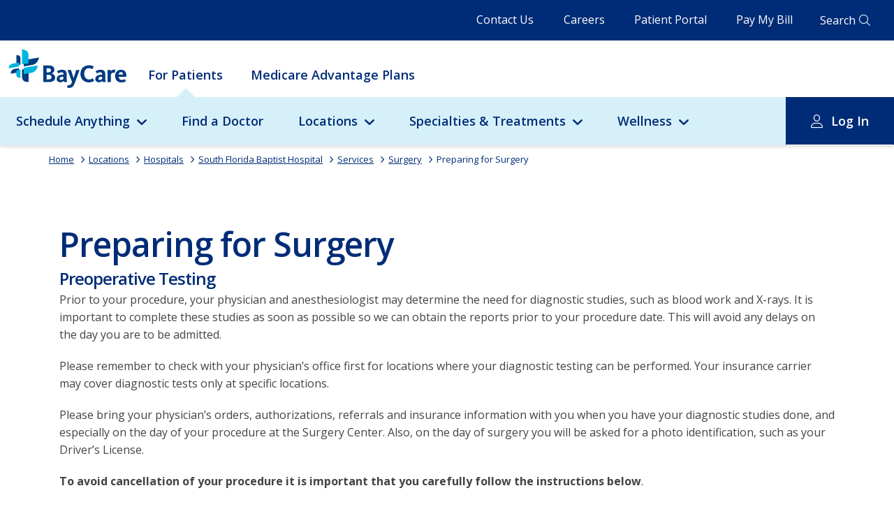

--- FILE ---
content_type: text/html; charset=utf-8
request_url: https://baycare.org/locations/hospitals/south-florida-baptist-hospital/services/surgery/preparing-for-surgery
body_size: 182586
content:



<!DOCTYPE html>
<html class="no-js" lang="en">
<head>
    
<link href="/-/media/feature/experience-accelerator/bootstrap-4/bootstrap-4/styles/optimized-min.css?t=20260124T184250Z" rel="stylesheet"><link href="/-/media/base-themes/core-libraries/styles/optimized-min.css?t=20260124T171057Z" rel="stylesheet"><link href="/-/media/base-themes/vendors/styles/optimized-min.css?t=20260124T184255Z" rel="stylesheet"><link href="/-/media/base-themes/main-theme/styles/optimized-min.css?t=20260124T184250Z" rel="stylesheet"><link href="/-/media/base-themes/slick-slider/styles/optimized-min.css?t=20260124T184251Z" rel="stylesheet"><link href="/-/media/themes/baycare/consumer-portal/baycare/styles/pre-optimized-min.css?t=20260121T212740Z" rel="stylesheet">

    
    



    <title>Preparing for Surgery</title>




    <link href="/-/media/project/baycare/consumer-portal/favicon/baycare-favicon.png" rel="shortcut icon" />




<meta property="og:description"  content="South Florida Baptist wants to make your surgical experience as easy as possible, which includes the pre-operative testing, admission, and registration.        "><meta property="og:title"  content="Preparing for Surgery"><meta property="og:url"  content="https://baycare.org/locations/hospitals/south-florida-baptist-hospital/services/surgery/preparing-for-surgery">



<meta  name="description" content="South Florida Baptist wants to make your surgical experience as easy as possible, which includes the pre-operative testing, admission, and registration.        "><meta  name="keywords" content="South Florida Baptist, BayCare Health System, Preparing for Surgery, Surgery, preoperative testing, medications, surgery pre-registration, admission       ">



<meta property="twitter:description"  content="South Florida Baptist wants to make your surgical experience as easy as possible, which includes the pre-operative testing, admission, and registration.        "><meta property="twitter:title"  content="Preparing for Surgery"><meta property="twitter:card"  content="summary_large_image">

    <meta name="viewport" content="width=device-width, initial-scale=1" />


<script async src="https://api.glia.com/salemove_integration.js"></script>

<meta http-equiv="X-UA-Compatible" content="IE=edge">
<meta name="msapplication-config" content="none"/>

<link href="https://fonts.googleapis.com/css2?family=Open+Sans:ital,wght@0,400;0,600;0,700;1,400&display=swap" rel="stylesheet">




                <link rel="canonical" href="https://baycare.org/locations/hospitals/south-florida-baptist-hospital/services/surgery/preparing-for-surgery" />
<rel ="alternate" hreflang="en" href="https://baycare.org/locations/hospitals/south-florida-baptist-hospital/services/surgery/preparing-for-surgery/en">
</head>
<body class="default-device bodyclass">
    



<script type="text/javascript">
(function(window, document, dataLayerName, id) {
window[dataLayerName]=window[dataLayerName]||[],window[dataLayerName].push({start:(new Date).getTime(),event:"stg.start"});var scripts=document.getElementsByTagName('script')[0],tags=document.createElement('script');
var qP=[];dataLayerName!=="dataLayer"&&qP.push("data_layer_name="+dataLayerName);var qPString=qP.length>0?("?"+qP.join("&")):"";
tags.async=!0,tags.src="https://baycare.containers.piwik.pro/"+id+".js"+qPString,scripts.parentNode.insertBefore(tags,scripts);
!function(a,n,i){a[n]=a[n]||{};for(var c=0;c<i.length;c++)!function(i){a[n][i]=a[n][i]||{},a[n][i].api=a[n][i].api||function(){var a=[].slice.call(arguments,0);"string"==typeof a[0]&&window[dataLayerName].push({event:n+"."+i+":"+a[0],parameters:[].slice.call(arguments,1)})}}(i[c])}(window,"ppms",["tm","cm"]);
})(window, document, 'dataLayer', '071e16a9-cec9-4ead-90cf-64735eb42598');
</script>
    


<!-- #wrapper -->
<div id="wrapper" class="desktop">
    <!-- #header -->
        <header>
            <div id="header" class="container">
                <div class="row">
                    






<div class="component row-splitter">
        <div class=" header-topbar container-fluid">
            <div class="row">
                
<div class="row component column-splitter">
        <div class=" topbar-navigation">
            
<div class="component link-list">
    <div class="component-content">

                <ul>
                <li class="item0 odd first">
<div class="field-link"><a data-variantfieldname="Link" href="/contact-us" data-variantitemid="{CFE10907-2F05-4B76-BECF-5189C52E72CA}">Contact Us</a></div>                </li>
                <li class="item1 even">
<div class="field-link"><a data-variantfieldname="Link" title="Click here to explore career opportunities at BayCare." href="/careers" data-variantitemid="{8AB7D6C5-2342-40D9-BED0-ABAA15C8F65C}">Careers</a></div>                </li>
                <li class="item2 odd">
<div class="field-link"><a data-variantfieldname="Link" href="/for-patients/my-baycare-patient-portal" data-variantitemid="{3A6F84A6-4C7D-4202-AC48-92551A66AEDF}">Patient Portal</a></div>                </li>
                <li class="item3 even last">
<div class="field-link"><a data-variantfieldname="Link" href="/billing-and-insurance/pay-my-bill" data-variantitemid="{FDAB41A6-D234-4ACC-A6B8-F98B58BE6067}">Pay My Bill</a></div>                </li>
        </ul>
    </div>
</div>

        </div>
        <div class=" header-search">
            


<div class="component link">
    <div class="component-content">

<div class="field-link"><a data-variantfieldname="Link" href="/search" data-variantitemid="{BA1EAC5D-E74F-4E57-AA03-17E0AE737AD3}">Search</a></div>    </div>
</div>
        </div>
</div>
            </div>
        </div>
        <div class=" main-navigation container-fluid">
            <div class="row">
                
<div class="row component column-splitter">
        <div class="col-12 mobile-header-wrap">
            
<div class="component plain-html">
    <div class="component-content">
<div class="hamburger-icon">
<span></span>
</div>    </div>
</div>

<div class="component image file-type-icon-media-link">
    <div class="component-content">
<a title="Baycare Logo" href="https://baycare.org/"><img src="/-/media/project/baycare/consumer-portal/brand/baycare-logo_color.svg?h=63&amp;iar=0&amp;w=193&amp;hash=77C09073ED2DDAF2920E6693C858C70C" alt="BayCare" width="193" height="63" data-variantitemid="{818ACC11-8893-4E6D-B41E-5E22C304EC07}" data-variantfieldname="Image" /></a>    </div>
</div>



<div class="component link">
    <div class="component-content">

<div class="field-link"><a class="mobile-global-search" data-variantfieldname="Link" href="/search" data-variantitemid="{D26F5123-428D-4385-BBF2-986E7369E92C}">.</a></div>    </div>
</div>


<div class="component link">
    <div class="component-content">

<div class="field-link"><a class="account-info" data-variantfieldname="Link" href="/for-patients/my-baycare-patient-portal" data-variantitemid="{5F75D7A4-67CE-4068-9602-51DA4063E783}">.</a></div>    </div>
</div>
        </div>
        <div class="col-12">
                <div class="component header">
        <div class="component-content">


<div class="component navigation-link-list">
    <div class="component-content">
        <ul class="nav-list-level-1">
        
                    <li class="item nav-list-heading">
                        <a href="/for-patients/my-baycare-patient-portal">Patient Portal Login</a>
                    </li>
                
         
                    
                            
                                    <li
                                        class="item"
                                        p-id="1"
                                        data-attribute-url=""
                                    >
                                        <div class="navigation-link-list-link field-link">
                                        
                                            <a href="/">For Patients</a>
                                        
                                        </div>
                                    </li>
                                
                            
                        
                            
                                    <li
                                        class="item"
                                        p-id="2"
                                        data-attribute-url="medicare-advantage-plans"
                                    >
                                        <div class="navigation-link-list-link field-link">
                                        
                                            <a href="/medicare-advantage-plans">Medicare Advantage Plans</a>
                                        
                                        </div>
                                    </li>
                                
                            
                        
                
        </ul>
    </div>
</div>

    
            <div class="nav-panel-wrapper" c-id="1">
                <div class="nav-panel">
                    <ul class="nav-list-level-2">
                        
                                            
                                                    
                                                            <li class="item have-child">
                                                                
                                                                            <div class="navigation-link-list-link field-link">
                                                                             
                                                                                <a href="javascript:void(0)">Schedule Anything</a>
                                                                            
                                                                            </div>
                                                                        
                                                                <div class="nav-level-3-placeholder">
                                                                    
                                                                                    
                                                                                            <div class="submenu-richtext col-12 col-md-4">
                                                                                                <!-- This is the markup for a Card -->
                                                                                                <div class="component card col-12">
                                                                                                    <div class="component-content">
                                                                                                        <div class="card-body">
                                                                                                            <a href="/schedule-anything">
                                                                                                                <div class="card-body-text">
                                                                                                                    <h3 class="card-title field-title">Schedule Anything</h3>
                                                                                                                    <div class="card-content field-content">
                                                                                                                        BayCare offers several convenient health care services that help get care you need to get back to feeling better.
                                                                                                                    </div>
                                                                                                                </div>
                                                                                                            </a>
                                                                                                            <div class="btn btn-primary field-link">
                                                                                                                <a href="/schedule-anything">Learn More</a>
                                                                                                                <span><span class="fa fa-angle-right"></span></span>
                                                                                                            </div>
                                                                                                        </div>
                                                                                                    </div>
                                                                                                </div>
                                                                                            </div>
                                                                                        
                                                                                
                                                                                    
                                                                                            <div class="submenu-utility-linklist col-12 col-md-4">
                                                                                                
                                                                                                <!-- This is the markup for a Link List -->
                                                                                                <div class="component link-list col-12">
                                                                                                    <div class="component-content">
                                                                                                        <ul>
                                                                                                            
                                                                                                            
                                                                                                            
                                                                                                            
                                                                                                                                    <!-- This is the markup for a Link List Link -->
                                                                                                                                    <li class="item1 odd first">
                                                                                                                                        <div class="field-link">
                                                                                                                                            <a href="/doctors?#sort=relevancy">Doctors</a>
                                                                                                                                        </div>
                                                                                                                                    </li>
                                                                                                                                    
                                                                                                                                    
                                                                                                                                            
                                                                                                                                        
                                                                                                                                    
                                                                                                                                
                                                                                                                                    <!-- This is the markup for a Link List Link -->
                                                                                                                                    <li class="item2 even ">
                                                                                                                                        <div class="field-link">
                                                                                                                                            <a href="/locations/urgent-care">Urgent Care</a>
                                                                                                                                        </div>
                                                                                                                                    </li>
                                                                                                                                    
                                                                                                                                    
                                                                                                                                            
                                                                                                                                        
                                                                                                                                    
                                                                                                                                
                                                                                                                                    <!-- This is the markup for a Link List Link -->
                                                                                                                                    <li class="item3 odd ">
                                                                                                                                        <div class="field-link">
                                                                                                                                            <a href="https://baycare.opendr.com/">Imaging</a>
                                                                                                                                        </div>
                                                                                                                                    </li>
                                                                                                                                    
                                                                                                                                    
                                                                                                                                            
                                                                                                                                        
                                                                                                                                    
                                                                                                                                
                                                                                                                                    <!-- This is the markup for a Link List Link -->
                                                                                                                                    <li class="item4 even ">
                                                                                                                                        <div class="field-link">
                                                                                                                                            <a href="/locations/laboratories">Labs</a>
                                                                                                                                        </div>
                                                                                                                                    </li>
                                                                                                                                    
                                                                                                                                    
                                                                                                                                            
                                                                                                                                        
                                                                                                                                    
                                                                                                                                
                                                                                                                                    <!-- This is the markup for a Link List Link -->
                                                                                                                                    <li class="item5 odd ">
                                                                                                                                        <div class="field-link">
                                                                                                                                            <a href="/telehealth">Telehealth</a>
                                                                                                                                        </div>
                                                                                                                                    </li>
                                                                                                                                    
                                                                                                                                    
                                                                                                                                            
                                                                                                                                        
                                                                                                                                    
                                                                                                                                
                                                                                                                                    <!-- This is the markup for a Link List Link -->
                                                                                                                                    <li class="item6 even ">
                                                                                                                                        <div class="field-link">
                                                                                                                                            <a href="/events">Classes &amp; Events</a>
                                                                                                                                        </div>
                                                                                                                                    </li>
                                                                                                                                    
                                                                                                                                    
                                                                                                                                            
                                                                                                                                        
                                                                                                                                    
                                                                                                                                
                                                                                                        </ul>
                                                                                                    </div>
                                                                                                </div>
                                            
                                                                                            </div>
                                                                                        
                                                                                
                                                                </div>
                                                            </li>
                                                        
                                                
                                                    
                                                            <li class="item">
                                                                <div class="navigation-link-list-link field-link">
                                                                
                                                                    <a href="/doctors?#sort=relevancy">Find a Doctor</a>
                                                                
                                                                </div>
                                                            </li>
                                                        
                                                
                                                    
                                                            <li class="item have-child">
                                                                
                                                                            <div class="navigation-link-list-link field-link">
                                                                             
                                                                                <a href="javascript:void(0)">Locations</a>
                                                                            
                                                                            </div>
                                                                        
                                                                <div class="nav-level-3-placeholder">
                                                                    
                                                                                    
                                                                                            <div class="submenu-richtext col-12 col-md-4">
                                                                                                <!-- This is the markup for a Card -->
                                                                                                <div class="component card col-12">
                                                                                                    <div class="component-content">
                                                                                                        <div class="card-body">
                                                                                                            <a href="/locations">
                                                                                                                <div class="card-body-text">
                                                                                                                    <h3 class="card-title field-title">Locations</h3>
                                                                                                                    <div class="card-content field-content">
                                                                                                                        BayCare offers access to exceptional care close to where you live and work.
                                                                                                                    </div>
                                                                                                                </div>
                                                                                                            </a>
                                                                                                            <div class="btn btn-primary field-link">
                                                                                                                <a href="/locations">View All Locations</a>
                                                                                                                <span><span class="fa fa-angle-right"></span></span>
                                                                                                            </div>
                                                                                                        </div>
                                                                                                    </div>
                                                                                                </div>
                                                                                            </div>
                                                                                        
                                                                                
                                                                                    
                                                                                            <div class="submenu-utility-linklist col-12 col-md-4">
                                                                                                
                                                                                                <!-- This is the markup for a Link List -->
                                                                                                <div class="component link-list col-12">
                                                                                                    <div class="component-content">
                                                                                                        <ul>
                                                                                                            
                                                                                                            
                                                                                                            
                                                                                                            
                                                                                                                                    <!-- This is the markup for a Link List Link -->
                                                                                                                                    <li class="item1 odd first">
                                                                                                                                        <div class="field-link">
                                                                                                                                            <a href="/locations?#sort=relevancy">Map Search</a>
                                                                                                                                        </div>
                                                                                                                                    </li>
                                                                                                                                    
                                                                                                                                    
                                                                                                                                            
                                                                                                                                        
                                                                                                                                    
                                                                                                                                
                                                                                                                                    <!-- This is the markup for a Link List Link -->
                                                                                                                                    <li class="item2 even ">
                                                                                                                                        <div class="field-link">
                                                                                                                                            <a href="/locations/emergency-care">Emergency Rooms</a>
                                                                                                                                        </div>
                                                                                                                                    </li>
                                                                                                                                    
                                                                                                                                    
                                                                                                                                            
                                                                                                                                        
                                                                                                                                    
                                                                                                                                
                                                                                                                                    <!-- This is the markup for a Link List Link -->
                                                                                                                                    <li class="item3 odd ">
                                                                                                                                        <div class="field-link">
                                                                                                                                            <a href="/locations/fitness-centers">Fitness Centers</a>
                                                                                                                                        </div>
                                                                                                                                    </li>
                                                                                                                                    
                                                                                                                                    
                                                                                                                                            
                                                                                                                                        
                                                                                                                                    
                                                                                                                                
                                                                                                                                    <!-- This is the markup for a Link List Link -->
                                                                                                                                    <li class="item4 even ">
                                                                                                                                        <div class="field-link">
                                                                                                                                            <a href="/locations/healthhub">HealthHub</a>
                                                                                                                                        </div>
                                                                                                                                    </li>
                                                                                                                                    
                                                                                                                                    
                                                                                                                                            
                                                                                                                                        
                                                                                                                                    
                                                                                                                                
                                                                                                                                    <!-- This is the markup for a Link List Link -->
                                                                                                                                    <li class="item5 odd ">
                                                                                                                                        <div class="field-link">
                                                                                                                                            <a href="/locations/hospitals">Hospitals</a>
                                                                                                                                        </div>
                                                                                                                                    </li>
                                                                                                                                    
                                                                                                                                    
                                                                                                                                            
                                                                                                                                        
                                                                                                                                    
                                                                                                                                
                                                                                                        </ul>
                                                                                                    </div>
                                                                                                </div>
                                            
                                                                                            </div>
                                                                                        
                                                                                
                                                                                    
                                                                                            <div class="submenu-utility-linklist col-12 col-md-4">
                                                                                                
                                                                                                <!-- This is the markup for a Link List -->
                                                                                                <div class="component link-list col-12">
                                                                                                    <div class="component-content">
                                                                                                        <ul>
                                                                                                            
                                                                                                            
                                                                                                            
                                                                                                            
                                                                                                                                    <!-- This is the markup for a Link List Link -->
                                                                                                                                    <li class="item1 odd first">
                                                                                                                                        <div class="field-link">
                                                                                                                                            <a href="/locations/imaging">Imaging</a>
                                                                                                                                        </div>
                                                                                                                                    </li>
                                                                                                                                    
                                                                                                                                    
                                                                                                                                            
                                                                                                                                        
                                                                                                                                    
                                                                                                                                
                                                                                                                                    <!-- This is the markup for a Link List Link -->
                                                                                                                                    <li class="item2 even ">
                                                                                                                                        <div class="field-link">
                                                                                                                                            <a href="/locations/laboratories">Laboratories</a>
                                                                                                                                        </div>
                                                                                                                                    </li>
                                                                                                                                    
                                                                                                                                    
                                                                                                                                            
                                                                                                                                        
                                                                                                                                    
                                                                                                                                
                                                                                                                                    <!-- This is the markup for a Link List Link -->
                                                                                                                                    <li class="item3 odd ">
                                                                                                                                        <div class="field-link">
                                                                                                                                            <a href="/locations/baycare-surgery-centers">Surgery Centers</a>
                                                                                                                                        </div>
                                                                                                                                    </li>
                                                                                                                                    
                                                                                                                                    
                                                                                                                                            
                                                                                                                                        
                                                                                                                                    
                                                                                                                                
                                                                                                                                    <!-- This is the markup for a Link List Link -->
                                                                                                                                    <li class="item4 even ">
                                                                                                                                        <div class="field-link">
                                                                                                                                            <a href="/locations/urgent-care">Urgent Cares</a>
                                                                                                                                        </div>
                                                                                                                                    </li>
                                                                                                                                    
                                                                                                                                    
                                                                                                                                            
                                                                                                                                        
                                                                                                                                    
                                                                                                                                
                                                                                                        </ul>
                                                                                                    </div>
                                                                                                </div>
                                            
                                                                                            </div>
                                                                                        
                                                                                
                                                                </div>
                                                            </li>
                                                        
                                                
                                                    
                                                            <li class="item have-child">
                                                                
                                                                            <div class="navigation-link-list-link field-link">
                                                                             
                                                                                <a href="javascript:void(0)">Specialties &amp; Treatments</a>
                                                                            
                                                                            </div>
                                                                        
                                                                <div class="nav-level-3-placeholder">
                                                                    
                                                                                    
                                                                                            <div class="submenu-richtext col-12 col-md-4">
                                                                                                <!-- This is the markup for a Card -->
                                                                                                <div class="component card col-12">
                                                                                                    <div class="component-content">
                                                                                                        <div class="card-body">
                                                                                                            <a href="/specialties-and-treatments">
                                                                                                                <div class="card-body-text">
                                                                                                                    <h3 class="card-title field-title">Specialties &amp; Treatments</h3>
                                                                                                                    <div class="card-content field-content">
                                                                                                                        BayCare offers a full range of services for common and complex health needs. Learn more about our specialties and treatments.
                                                                                                                    </div>
                                                                                                                </div>
                                                                                                            </a>
                                                                                                            <div class="btn btn-primary field-link">
                                                                                                                <a href="/specialties-and-treatments">View All Specialties &amp; Treatments</a>
                                                                                                                <span><span class="fa fa-angle-right"></span></span>
                                                                                                            </div>
                                                                                                        </div>
                                                                                                    </div>
                                                                                                </div>
                                                                                            </div>
                                                                                        
                                                                                
                                                                                    
                                                                                            <div class="submenu-utility-linklist col-12 col-md-4">
                                                                                                
                                                                                                <!-- This is the markup for a Link List -->
                                                                                                <div class="component link-list col-12">
                                                                                                    <div class="component-content">
                                                                                                        <ul>
                                                                                                            
                                                                                                            
                                                                                                            
                                                                                                            
                                                                                                                                    <!-- This is the markup for a Link List Link -->
                                                                                                                                    <li class="item1 odd first">
                                                                                                                                        <div class="field-link">
                                                                                                                                            <a title="Click here to view a comprehensive list of BayCare&#39;s specialties and treatments." href="/specialties-and-treatments">All Specialties &amp; Treatments</a>
                                                                                                                                        </div>
                                                                                                                                    </li>
                                                                                                                                    
                                                                                                                                    
                                                                                                                                            
                                                                                                                                        
                                                                                                                                    
                                                                                                                                
                                                                                                                                    <!-- This is the markup for a Link List Link -->
                                                                                                                                    <li class="item2 even ">
                                                                                                                                        <div class="field-link">
                                                                                                                                            <a title="Click here to learn more about Primary Care at BayCare." href="/specialties-and-treatments/primary-care">Primary Care</a>
                                                                                                                                        </div>
                                                                                                                                    </li>
                                                                                                                                    
                                                                                                                                    
                                                                                                                                            
                                                                                                                                        
                                                                                                                                    
                                                                                                                                
                                                                                                                                    <!-- This is the markup for a Link List Link -->
                                                                                                                                    <li class="item3 odd ">
                                                                                                                                        <div class="field-link">
                                                                                                                                            <a title="Click here to learn more about Behavioral Health services at BayCare." href="/specialties-and-treatments/behavioral-health">Behavioral Health</a>
                                                                                                                                        </div>
                                                                                                                                    </li>
                                                                                                                                    
                                                                                                                                    
                                                                                                                                            
                                                                                                                                        
                                                                                                                                    
                                                                                                                                
                                                                                                                                    <!-- This is the markup for a Link List Link -->
                                                                                                                                    <li class="item4 even ">
                                                                                                                                        <div class="field-link">
                                                                                                                                            <a title="Click here to learn more about Cancer services at BayCare." href="/specialties-and-treatments/cancer">Cancer Institute</a>
                                                                                                                                        </div>
                                                                                                                                    </li>
                                                                                                                                    
                                                                                                                                    
                                                                                                                                            
                                                                                                                                        
                                                                                                                                    
                                                                                                                                
                                                                                                                                    <!-- This is the markup for a Link List Link -->
                                                                                                                                    <li class="item5 odd ">
                                                                                                                                        <div class="field-link">
                                                                                                                                            <a title="Click here to learn more about Diabetes services at BayCare." href="/specialties-and-treatments/diabetes">Diabetes</a>
                                                                                                                                        </div>
                                                                                                                                    </li>
                                                                                                                                    
                                                                                                                                    
                                                                                                                                            
                                                                                                                                        
                                                                                                                                    
                                                                                                                                
                                                                                                                                    <!-- This is the markup for a Link List Link -->
                                                                                                                                    <li class="item6 even ">
                                                                                                                                        <div class="field-link">
                                                                                                                                            <a title="Click here to learn about BayCare&#39;s Heart and Vascular Institute." href="/specialties-and-treatments/cardiology-and-vascular">Heart and Vascular Institute</a>
                                                                                                                                        </div>
                                                                                                                                    </li>
                                                                                                                                    
                                                                                                                                    
                                                                                                                                            
                                                                                                                                        
                                                                                                                                    
                                                                                                                                
                                                                                                        </ul>
                                                                                                    </div>
                                                                                                </div>
                                            
                                                                                            </div>
                                                                                        
                                                                                
                                                                                    
                                                                                            <div class="submenu-utility-linklist col-12 col-md-4">
                                                                                                
                                                                                                <!-- This is the markup for a Link List -->
                                                                                                <div class="component link-list col-12">
                                                                                                    <div class="component-content">
                                                                                                        <ul>
                                                                                                            
                                                                                                            
                                                                                                            
                                                                                                            
                                                                                                                                    <!-- This is the markup for a Link List Link -->
                                                                                                                                    <li class="item1 odd first">
                                                                                                                                        <div class="field-link">
                                                                                                                                            <a title="Click here to learn more about Maternity services at BayCare." href="/specialties-and-treatments/maternity">Maternity</a>
                                                                                                                                        </div>
                                                                                                                                    </li>
                                                                                                                                    
                                                                                                                                    
                                                                                                                                            
                                                                                                                                        
                                                                                                                                    
                                                                                                                                
                                                                                                                                    <!-- This is the markup for a Link List Link -->
                                                                                                                                    <li class="item2 even ">
                                                                                                                                        <div class="field-link">
                                                                                                                                            <a title="Click here to learn more about BayCare&#39;s Neuroscience Institute." href="/specialties-and-treatments/neurosciences">Neuroscience Institute</a>
                                                                                                                                        </div>
                                                                                                                                    </li>
                                                                                                                                    
                                                                                                                                    
                                                                                                                                            
                                                                                                                                        
                                                                                                                                    
                                                                                                                                
                                                                                                                                    <!-- This is the markup for a Link List Link -->
                                                                                                                                    <li class="item3 odd ">
                                                                                                                                        <div class="field-link">
                                                                                                                                            <a title="Click here to learn more about BayCare&#39;s Orthopedic Institute." href="/specialties-and-treatments/orthopedics">Orthopedic Institute</a>
                                                                                                                                        </div>
                                                                                                                                    </li>
                                                                                                                                    
                                                                                                                                    
                                                                                                                                            
                                                                                                                                        
                                                                                                                                    
                                                                                                                                
                                                                                                                                    <!-- This is the markup for a Link List Link -->
                                                                                                                                    <li class="item4 even ">
                                                                                                                                        <div class="field-link">
                                                                                                                                            <a title="Click here to learn more about Pediatric services at BayCare." href="/specialties-and-treatments/pediatric-services-at-baycare">Pediatrics - BayCare Kids</a>
                                                                                                                                        </div>
                                                                                                                                    </li>
                                                                                                                                    
                                                                                                                                    
                                                                                                                                            
                                                                                                                                        
                                                                                                                                    
                                                                                                                                
                                                                                                                                    <!-- This is the markup for a Link List Link -->
                                                                                                                                    <li class="item5 odd ">
                                                                                                                                        <div class="field-link">
                                                                                                                                            <a href="/specialties-and-treatments/womens-institute">Women&#39;s Institute</a>
                                                                                                                                        </div>
                                                                                                                                    </li>
                                                                                                                                    
                                                                                                                                    
                                                                                                                                            
                                                                                                                                        
                                                                                                                                    
                                                                                                                                
                                                                                                        </ul>
                                                                                                    </div>
                                                                                                </div>
                                            
                                                                                            </div>
                                                                                        
                                                                                
                                                                </div>
                                                            </li>
                                                        
                                                
                                                    
                                                            <li class="item have-child">
                                                                
                                                                            <div class="navigation-link-list-link field-link">
                                                                             
                                                                                <a href="javascript:void(0)">Wellness</a>
                                                                            
                                                                            </div>
                                                                        
                                                                <div class="nav-level-3-placeholder">
                                                                    
                                                                                    
                                                                                            <div class="submenu-richtext col-12 col-md-4">
                                                                                                <!-- This is the markup for a Card -->
                                                                                                <div class="component card col-12">
                                                                                                    <div class="component-content">
                                                                                                        <div class="card-body">
                                                                                                            <a href="/wellness-resources">
                                                                                                                <div class="card-body-text">
                                                                                                                    <h3 class="card-title field-title">Wellness</h3>
                                                                                                                    <div class="card-content field-content">
                                                                                                                        Find additional health information that supports you and your loved ones throughout your wellness journey.
                                                                                                                    </div>
                                                                                                                </div>
                                                                                                            </a>
                                                                                                            <div class="btn btn-primary field-link">
                                                                                                                <a href="/wellness-resources">Wellness Resources</a>
                                                                                                                <span><span class="fa fa-angle-right"></span></span>
                                                                                                            </div>
                                                                                                        </div>
                                                                                                    </div>
                                                                                                </div>
                                                                                            </div>
                                                                                        
                                                                                
                                                                                    
                                                                                            <div class="submenu-utility-linklist col-12 col-md-4">
                                                                                                
                                                                                                <!-- This is the markup for a Link List -->
                                                                                                <div class="component link-list col-12">
                                                                                                    <div class="component-content">
                                                                                                        <ul>
                                                                                                            
                                                                                                            
                                                                                                            
                                                                                                            
                                                                                                                                    <!-- This is the markup for a Link List Link -->
                                                                                                                                    <li class="item1 odd first">
                                                                                                                                        <div class="field-link">
                                                                                                                                            <a href="/events">Classes and Events</a>
                                                                                                                                        </div>
                                                                                                                                    </li>
                                                                                                                                    
                                                                                                                                    
                                                                                                                                            
                                                                                                                                        
                                                                                                                                    
                                                                                                                                
                                                                                                                                    <!-- This is the markup for a Link List Link -->
                                                                                                                                    <li class="item2 even ">
                                                                                                                                        <div class="field-link">
                                                                                                                                            <a href="/wellness-resources/baycare-nutrition-kitchen">BayCare Nutrition Kitchen</a>
                                                                                                                                        </div>
                                                                                                                                    </li>
                                                                                                                                    
                                                                                                                                    
                                                                                                                                            
                                                                                                                                        
                                                                                                                                    
                                                                                                                                
                                                                                                                                    <!-- This is the markup for a Link List Link -->
                                                                                                                                    <li class="item3 odd ">
                                                                                                                                        <div class="field-link">
                                                                                                                                            <a href="/wellness-resources/fitness">Fitness</a>
                                                                                                                                        </div>
                                                                                                                                    </li>
                                                                                                                                    
                                                                                                                                    
                                                                                                                                            
                                                                                                                                        
                                                                                                                                    
                                                                                                                                
                                                                                                                                    <!-- This is the markup for a Link List Link -->
                                                                                                                                    <li class="item4 even ">
                                                                                                                                        <div class="field-link">
                                                                                                                                            <a href="/wellness-resources/healthy-living-tips">Healthy Living from A to Z</a>
                                                                                                                                        </div>
                                                                                                                                    </li>
                                                                                                                                    
                                                                                                                                    
                                                                                                                                            
                                                                                                                                        
                                                                                                                                    
                                                                                                                                
                                                                                                                                    <!-- This is the markup for a Link List Link -->
                                                                                                                                    <li class="item5 odd ">
                                                                                                                                        <div class="field-link">
                                                                                                                                            <a href="/wellness-resources/children">Children&#39;s Health and Wellness</a>
                                                                                                                                        </div>
                                                                                                                                    </li>
                                                                                                                                    
                                                                                                                                    
                                                                                                                                            
                                                                                                                                        
                                                                                                                                    
                                                                                                                                
                                                                                                        </ul>
                                                                                                    </div>
                                                                                                </div>
                                            
                                                                                            </div>
                                                                                        
                                                                                
                                                                                    
                                                                                            <div class="submenu-utility-linklist col-12 col-md-4">
                                                                                                
                                                                                                <!-- This is the markup for a Link List -->
                                                                                                <div class="component link-list col-12">
                                                                                                    <div class="component-content">
                                                                                                        <ul>
                                                                                                            
                                                                                                            
                                                                                                            
                                                                                                            
                                                                                                                                    <!-- This is the markup for a Link List Link -->
                                                                                                                                    <li class="item1 odd first">
                                                                                                                                        <div class="field-link">
                                                                                                                                            <a href="/wellness-resources/mens-health">Men&#39;s Health and Wellness</a>
                                                                                                                                        </div>
                                                                                                                                    </li>
                                                                                                                                    
                                                                                                                                    
                                                                                                                                            
                                                                                                                                        
                                                                                                                                    
                                                                                                                                
                                                                                                                                    <!-- This is the markup for a Link List Link -->
                                                                                                                                    <li class="item2 even ">
                                                                                                                                        <div class="field-link">
                                                                                                                                            <a href="/wellness-resources/senior-health">Senior&#39;s Health and Wellness</a>
                                                                                                                                        </div>
                                                                                                                                    </li>
                                                                                                                                    
                                                                                                                                    
                                                                                                                                            
                                                                                                                                        
                                                                                                                                    
                                                                                                                                
                                                                                                                                    <!-- This is the markup for a Link List Link -->
                                                                                                                                    <li class="item3 odd ">
                                                                                                                                        <div class="field-link">
                                                                                                                                            <a href="/wellness-resources/womens-health">Women&#39;s Health and Wellness</a>
                                                                                                                                        </div>
                                                                                                                                    </li>
                                                                                                                                    
                                                                                                                                    
                                                                                                                                            
                                                                                                                                        
                                                                                                                                    
                                                                                                                                
                                                                                                        </ul>
                                                                                                    </div>
                                                                                                </div>
                                            
                                                                                            </div>
                                                                                        
                                                                                
                                                                </div>
                                                            </li>
                                                        
                                                
                                                    
                                                            <li class="item log-in">
                                                                
                                                                            <div class="navigation-link-list-link field-link">
                                                                            
                                                                                <a href="javascript:void(0)">Log In</a>
                                                                            
                                                                            </div>
                                                                        
                                                                <div class="nav-panel">
                                                                    <ul class="nav-list-level-3">
                                                                        
                                                                                            
                                                                                                    <li class="nav-list-level-3-col">
                                                                                                        <ul>
                                                                                                            
                                                                                                                            <li class="item">
                                                                                                                                <div class="navigation-link-list-link field-link">
                                                                                                                                    
                                                                                                                                        <a href="https://baycare.consumeridp.us-1.healtheintent.com/saml2/sso/login?authenticationRequestId=92f5abb5-5742-498c-bb9b-cf8ee4861f7c">Patient Portal Log In</a>
                                                                                                                                    
                                                                                                                                </div>
                                                                                                                            </li>
                                                                                                                        
                                                                                                        </ul>
                                                                                                    </li>
                                                                                                
                                                                                        
                                                                                            
                                                                                                    <li class="nav-list-level-3-col">
                                                                                                        <ul>
                                                                                                            
                                                                                                                            <li class="item">
                                                                                                                                <div class="navigation-link-list-link field-link">
                                                                                                                                    
                                                                                                                                        <a href="https://baycare.iqhealth.com/self-enroll/">Enroll Now</a>
                                                                                                                                    
                                                                                                                                </div>
                                                                                                                            </li>
                                                                                                                        
                                                                                                        </ul>
                                                                                                    </li>
                                                                                                
                                                                                        
                                                                                            
                                                                                                    <li class="nav-list-level-3-col">
                                                                                                        <ul>
                                                                                                            
                                                                                                                            <li class="item">
                                                                                                                                <div class="navigation-link-list-link field-link">
                                                                                                                                    
                                                                                                                                        <a href="/for-patients/my-baycare-patient-portal">Learn more</a>
                                                                                                                                    
                                                                                                                                </div>
                                                                                                                            </li>
                                                                                                                        
                                                                                                        </ul>
                                                                                                    </li>
                                                                                                
                                                                                        
                                                                    </ul>
                                                                </div>
                                                            </li>
                                                        
                                                
                                        
                    </ul>
                </div>
            </div>
            
        
            <div class="nav-panel-wrapper" c-id="2">
                <div class="nav-panel">
                    <ul class="nav-list-level-2">
                        
                                            
                                                    
                                                            <li class="item have-child">
                                                                
                                                                            <div class="navigation-link-list-link field-link">
                                                                             
                                                                                <a onclick="http://javascript:void(0)" href="#">Shop BayCarePlus Plans</a>
                                                                            
                                                                            </div>
                                                                        
                                                                <div class="nav-level-3-placeholder">
                                                                    
                                                                                    
                                                                                            <div class="submenu-richtext col-12 col-md-4">
                                                                                                <!-- This is the markup for a Card -->
                                                                                                <div class="component card col-12">
                                                                                                    <div class="component-content">
                                                                                                        <div class="card-body">
                                                                                                            <a href="">
                                                                                                                <div class="card-body-text">
                                                                                                                    <h3 class="card-title field-title">Shop for a Plan</h3>
                                                                                                                    <div class="card-content field-content">
                                                                                                                        <p>All of the <strong>BayCare</strong>Plus plans bundle your hospital, medical, and prescription drug benefits into one plan.</p>
                                                                                                                    </div>
                                                                                                                </div>
                                                                                                            </a>
                                                                                                            <div class="btn btn-primary field-link">
                                                                                                                <a>Shop for a Plan</a>
                                                                                                                <span><span class="fa fa-angle-right"></span></span>
                                                                                                            </div>
                                                                                                        </div>
                                                                                                    </div>
                                                                                                </div>
                                                                                            </div>
                                                                                        
                                                                                
                                                                                    
                                                                                            <div class="submenu-utility-linklist col-12 col-md-4">
                                                                                                
                                                                                                <!-- This is the markup for a Link List -->
                                                                                                <div class="component link-list col-12">
                                                                                                    <div class="component-content">
                                                                                                        <ul>
                                                                                                            
                                                                                                            
                                                                                                            
                                                                                                            
                                                                                                                                    <!-- This is the markup for a Link List Link -->
                                                                                                                                    <li class="item1 odd first">
                                                                                                                                        <div class="field-link">
                                                                                                                                            <a href="/medicare-advantage-plans/find-a-plan-2026">Find a 2026 Plan</a>
                                                                                                                                        </div>
                                                                                                                                    </li>
                                                                                                                                    
                                                                                                                                    
                                                                                                                                            
                                                                                                                                        
                                                                                                                                    
                                                                                                                                
                                                                                                                                    <!-- This is the markup for a Link List Link -->
                                                                                                                                    <li class="item2 even ">
                                                                                                                                        <div class="field-link">
                                                                                                                                            <a href="/medicare-advantage-plans/decision-guide">Request a Decision Guide</a>
                                                                                                                                        </div>
                                                                                                                                    </li>
                                                                                                                                    
                                                                                                                                    
                                                                                                                                            
                                                                                                                                        
                                                                                                                                    
                                                                                                                                
                                                                                                                                    <!-- This is the markup for a Link List Link -->
                                                                                                                                    <li class="item3 odd ">
                                                                                                                                        <div class="field-link">
                                                                                                                                            <a href="/medicare-advantage-plans/request-a-one-on-one-consultation">Request a Consultation</a>
                                                                                                                                        </div>
                                                                                                                                    </li>
                                                                                                                                    
                                                                                                                                    
                                                                                                                                            
                                                                                                                                        
                                                                                                                                    
                                                                                                                                
                                                                                                                                    <!-- This is the markup for a Link List Link -->
                                                                                                                                    <li class="item4 even ">
                                                                                                                                        <div class="field-link">
                                                                                                                                            <a href="/medicare-advantage-plans/attend-a-seminar">Attend a Seminar</a>
                                                                                                                                        </div>
                                                                                                                                    </li>
                                                                                                                                    
                                                                                                                                    
                                                                                                                                            
                                                                                                                                        
                                                                                                                                    
                                                                                                                                
                                                                                                                                    <!-- This is the markup for a Link List Link -->
                                                                                                                                    <li class="item5 odd ">
                                                                                                                                        <div class="field-link">
                                                                                                                                            <a href="/medicare-advantage-plans/about-us">About Us</a>
                                                                                                                                        </div>
                                                                                                                                    </li>
                                                                                                                                    
                                                                                                                                    
                                                                                                                                            
                                                                                                                                        
                                                                                                                                    
                                                                                                                                
                                                                                                        </ul>
                                                                                                    </div>
                                                                                                </div>
                                            
                                                                                            </div>
                                                                                        
                                                                                
                                                                </div>
                                                            </li>
                                                        
                                                
                                                    
                                                            <li class="item">
                                                                <div class="navigation-link-list-link field-link">
                                                                
                                                                    <a href="/medicare-advantage-plans/find-a-doctor">Doctors</a>
                                                                
                                                                </div>
                                                            </li>
                                                        
                                                
                                                    
                                                            <li class="item">
                                                                <div class="navigation-link-list-link field-link">
                                                                
                                                                    <a href="/medicare-advantage-plans/formulary-search">Prescription Drugs</a>
                                                                
                                                                </div>
                                                            </li>
                                                        
                                                
                                                    
                                                            <li class="item">
                                                                <div class="navigation-link-list-link field-link">
                                                                
                                                                    <a href="/medicare-advantage-plans/new-to-medicare">New to Medicare?</a>
                                                                
                                                                </div>
                                                            </li>
                                                        
                                                
                                                    
                                                            <li class="item have-child">
                                                                
                                                                            <div class="navigation-link-list-link field-link">
                                                                             
                                                                                <a onclick="javascript:void(0)" href="#">Resources</a>
                                                                            
                                                                            </div>
                                                                        
                                                                <div class="nav-level-3-placeholder">
                                                                    
                                                                                    
                                                                                            <div class="submenu-richtext col-12 col-md-4">
                                                                                                <!-- This is the markup for a Card -->
                                                                                                <div class="component card col-12">
                                                                                                    <div class="component-content">
                                                                                                        <div class="card-body">
                                                                                                            <a href="/medicare-advantage-plans/resources">
                                                                                                                <div class="card-body-text">
                                                                                                                    <h3 class="card-title field-title">Medicare Advantage Plans Resources</h3>
                                                                                                                    <div class="card-content field-content">
                                                                                                                        Find helpful resources and additional information about<strong> BayCare</strong>Plus<sup>&reg;</sup> Medicare Advantage Plans.
                                                                                                                    </div>
                                                                                                                </div>
                                                                                                            </a>
                                                                                                            <div class="btn btn-primary field-link">
                                                                                                                <a title="Click here to view BayCarePlus Resources." href="/medicare-advantage-plans/resources">View BayCarePlus Resources</a>
                                                                                                                <span><span class="fa fa-angle-right"></span></span>
                                                                                                            </div>
                                                                                                        </div>
                                                                                                    </div>
                                                                                                </div>
                                                                                            </div>
                                                                                        
                                                                                
                                                                                    
                                                                                            <div class="submenu-utility-linklist col-12 col-md-4">
                                                                                                
                                                                                                <!-- This is the markup for a Link List -->
                                                                                                <div class="component link-list col-12">
                                                                                                    <div class="component-content">
                                                                                                        <ul>
                                                                                                            
                                                                                                            
                                                                                                            
                                                                                                            
                                                                                                                                    <!-- This is the markup for a Link List Link -->
                                                                                                                                    <li class="item1 odd first">
                                                                                                                                        <div class="field-link">
                                                                                                                                            <a href="/medicare-advantage-plans/resources/clarity-about-your-vision-benefits">Clarity About Your Vision Benefits</a>
                                                                                                                                        </div>
                                                                                                                                    </li>
                                                                                                                                    
                                                                                                                                    
                                                                                                                                            
                                                                                                                                        
                                                                                                                                    
                                                                                                                                
                                                                                                                                    <!-- This is the markup for a Link List Link -->
                                                                                                                                    <li class="item2 even ">
                                                                                                                                        <div class="field-link">
                                                                                                                                            <a href="/medicare-advantage-plans/resources/nine-things-every-baycareplus-member-should-know">Nine Things Every BayCarePlus Member Should Know</a>
                                                                                                                                        </div>
                                                                                                                                    </li>
                                                                                                                                    
                                                                                                                                    
                                                                                                                                            
                                                                                                                                        
                                                                                                                                    
                                                                                                                                
                                                                                                                                    <!-- This is the markup for a Link List Link -->
                                                                                                                                    <li class="item3 odd ">
                                                                                                                                        <div class="field-link">
                                                                                                                                            <a title="Click here to learn more about prior authorizations with BayCarePlus" href="/medicare-advantage-plans/resources/the-why-behind-prior-authorizations">The Why Behind Prior Authorizations</a>
                                                                                                                                        </div>
                                                                                                                                    </li>
                                                                                                                                    
                                                                                                                                    
                                                                                                                                            
                                                                                                                                        
                                                                                                                                    
                                                                                                                                
                                                                                                        </ul>
                                                                                                    </div>
                                                                                                </div>
                                            
                                                                                            </div>
                                                                                        
                                                                                
                                                                </div>
                                                            </li>
                                                        
                                                
                                                    
                                                            <li class="item">
                                                                <div class="navigation-link-list-link field-link">
                                                                
                                                                    <a href="/medicare-advantage-plans/enroll">Enroll</a>
                                                                
                                                                </div>
                                                            </li>
                                                        
                                                
                                                    
                                                            <li class="item log-in">
                                                                
                                                                            <div class="navigation-link-list-link field-link">
                                                                            
                                                                                <a href="javascript:void(0)">Log In</a>
                                                                            
                                                                            </div>
                                                                        
                                                                <div class="nav-panel">
                                                                    <ul class="nav-list-level-3">
                                                                        
                                                                                            
                                                                                                    <li class="nav-list-level-3-col">
                                                                                                        <ul>
                                                                                                            
                                                                                                                            <li class="item">
                                                                                                                                <div class="navigation-link-list-link field-link">
                                                                                                                                    
                                                                                                                                        <a target="_blank" title="Click here to log into the BayCarePlus Member Portal." rel="noopener noreferrer" href="https://member.baycareplus.org/v3app/publicservice/loginv1/login.aspx?bc=9011a7c7-a045-448b-9d66-8dac53f7fba5&amp;serviceid=69b199ba-06e6-437a-8385-be78d0482fec">For Members</a>
                                                                                                                                    
                                                                                                                                </div>
                                                                                                                            </li>
                                                                                                                        
                                                                                                        </ul>
                                                                                                    </li>
                                                                                                
                                                                                        
                                                                                            
                                                                                                    <li class="nav-list-level-3-col">
                                                                                                        <ul>
                                                                                                            
                                                                                                                            <li class="item">
                                                                                                                                <div class="navigation-link-list-link field-link">
                                                                                                                                    
                                                                                                                                        <a target="_blank" title="Click here to login to the BayCarePlus Producer Portal" rel="noopener noreferrer" href="https://bchs.evolvenxt.com/login.htm">For Producers</a>
                                                                                                                                    
                                                                                                                                </div>
                                                                                                                            </li>
                                                                                                                        
                                                                                                        </ul>
                                                                                                    </li>
                                                                                                
                                                                                        
                                                                                            
                                                                                                    <li class="nav-list-level-3-col">
                                                                                                        <ul>
                                                                                                            
                                                                                                                            <li class="item">
                                                                                                                                <div class="navigation-link-list-link field-link">
                                                                                                                                    
                                                                                                                                        <a target="_blank" title="Click here to login to the BayCarePlus Provider Network" rel="noopener noreferrer" href="https://provider.baycareplus.org/v3app/publicservice/loginv1/login.aspx?bc=6e44f989-1eb9-4532-a040-eff31aa6667e&amp;serviceid=c3c90f7e-e86c-420e-ae4c-660be7d40946">For Providers</a>
                                                                                                                                    
                                                                                                                                </div>
                                                                                                                            </li>
                                                                                                                        
                                                                                                        </ul>
                                                                                                    </li>
                                                                                                
                                                                                        
                                                                    </ul>
                                                                </div>
                                                            </li>
                                                        
                                                
                                        
                    </ul>
                </div>
            </div>
            
        

        </div>
    </div>

        </div>
</div>
            </div>
        </div>
</div>
                </div>
            </div>
        </header>
    <!-- /#header -->
    <!-- #content -->
    <main>
        <div id="hero-content" class="">
            <div class="row">
                




<div class="component container col-12">
    <div class="component-content" >
    </div>
</div>

<div class="component breadcrumb navigation-title col-12" id="breadcrumb">
    <div class="component-content">
        <nav>
            <ol>
                    <li class="breadcrumb-item home">
<div class="navigation-title field-navigationtitle"><a title="Home" href="/">Home</a></div>                            <span class="separator">&gt;</span>
                    </li>
                    <li class="breadcrumb-item ">
<div class="navigation-title field-navigationtitle"><a title="Locations" href="/locations">Locations</a></div>                            <span class="separator">&gt;</span>
                    </li>
                    <li class="breadcrumb-item ">
<div class="navigation-title field-navigationtitle"><a title="Hospitals" href="/locations/hospitals">Hospitals</a></div>                            <span class="separator">&gt;</span>
                    </li>
                    <li class="breadcrumb-item ">
<div class="navigation-title field-navigationtitle"><a title="South Florida Baptist Hospital" href="/locations/hospitals/south-florida-baptist-hospital">South Florida Baptist Hospital</a></div>                            <span class="separator">&gt;</span>
                    </li>
                    <li class="breadcrumb-item ">
<div class="navigation-title field-navigationtitle"><a title="Services" href="/locations/hospitals/south-florida-baptist-hospital/services">Services</a></div>                            <span class="separator">&gt;</span>
                    </li>
                    <li class="breadcrumb-item ">
<div class="navigation-title field-navigationtitle"><a title="Surgery" href="/locations/hospitals/south-florida-baptist-hospital/services/surgery">Surgery</a></div>                            <span class="separator">&gt;</span>
                    </li>
                    <li class="breadcrumb-item last">
<div class="navigation-title field-navigationtitle"><a title="Preparing for Surgery" href="/locations/hospitals/south-florida-baptist-hospital/services/surgery/preparing-for-surgery">Preparing for Surgery</a></div>                            <span class="separator">&gt;</span>
                    </li>
            </ol>
        </nav>
    </div>
</div>



<div class="component container col-12">
    <div class="component-content" >
    </div>
</div>
            </div>
        </div>
        <div id="content" class="container">
            <div class="row">
                




<div class="component container">
    <div class="component-content" >
    </div>
</div>

<div class="component content col-12">
    <div class="component-content">
<h1 class="field-title">Preparing for Surgery</h1><div class="field-content"><h3>Preoperative Testing</h3>
<p>Prior to your procedure, your physician and anesthesiologist may determine the need for diagnostic studies, such as blood work and X-rays. It is important to complete these studies as soon as possible so we can obtain the reports prior to your procedure date. This will avoid any delays on the day you are to be admitted.</p>
<p>Please remember to check with your physician&rsquo;s office first for locations where your diagnostic testing can be performed. Your insurance carrier may cover diagnostic tests only at specific locations.</p>
<p>Please bring your physician&rsquo;s orders, authorizations, referrals and insurance information with you when you have your diagnostic studies done, and especially on the day of your procedure at the Surgery Center. Also, on the day of surgery you will be asked for a photo identification, such as your Driver&rsquo;s License.</p>
<p><strong>To avoid cancellation of your procedure it is important that you carefully follow the instructions below</strong>.&nbsp;</p>
<ul>
    <li>Do not eat, drink or smoke after midnight prior to the day of your surgery.&nbsp;You should also avoid heavy&nbsp;foods the evening before surgery.&nbsp; </li>
    <li>For infants, feedings are allowed until 3 a.m.&nbsp;the night before surgery.&nbsp;You may bring a bottle of clear fluid or milk to feed your baby after surgery. </li>
    <li>For children, monitor their behavior the night before surgery to ensure they do not eat or drink after midnight. Also, remind them not to drink water in the morning when they brush their teeth. </li>
    <li>If you develop an illness or injury before your surgery date notify your physician immediately. </li>
    <li>Shower/bathe and brush your teeth the day of surgery. </li>
    <li>Leave all valuables, including jewelry and keys, at home.&nbsp; </li>
    <li>Remove&nbsp; contact lenses, fingernail polish and makeup before coming to the hospital.&nbsp; </li>
    <li>Wear loose-fitting clothing and bring slippers or comfortable shoes for your feet. </li>
</ul>
<p><strong>Medications</strong></p>
<ul>
    <li>If you have been instructed to take medication the morning of your surgery, drink as little water as possible when swallowing pills.&nbsp; </li>
    <li>Before taking any prescribed medication or herbal remedy,&nbsp;please check with your&nbsp;physician&nbsp;to verify that&nbsp;is safe to take continue taking before surgery. If you cannot reach your physician, please call South Florida Baptist Hospital at&nbsp;(813) 757-8213. </li>
    <li>Avoid taking aspirin&nbsp;10 days before surgery. </li>
    <li>Alert the nurse if you are taking any weight loss products. </li>
</ul>
<h3>Surgery Pre-Registration</h3>
<p>Your physician&rsquo;s office should call the Surgery Center to schedule your procedure and provide us with your insurance information. A member of our nursing Same Day Surgery staff will contact you to review your health history and provide preoperative instructions one or two days before your surgery date.</p>
<p>If you are not at available when the nurse telephones, please call the&nbsp;Surgery Center Monday through Friday between 11 a.m. to 4 p.m. at (813) 757-8213. Please allow approximately 20 minutes to speak with the nurse on the phone.</p>
<p><strong>Admission</strong></p>
<p>To help streamline your admission on the day of your procedure, please arrive at least an hour and 15 minutes before your scheduled surgery time. For endoscopic procedures, please arrive one hour before your scheduled time.</p>
<p>Please bring the following items to the Surgery Center registration desk:</p>
<ul>
    <li>Photo identification</li>
    <li>Any forms or orders from your physician</li>
    <li>Proof of insurance</li>
</ul>
<h3>What to Bring</h3>
<p>To help streamline your admission on the day of your procedure, please arrive at least an hour and 15 minutes before your scheduled surgery time. For endoscopic procedures, please arrive one hour before your scheduled time.</p>
<p><strong>For outpatient surgery bring</strong>:</p>
<ul>
    <li>Health plan card</li>
    <li>Pre-operative papers </li>
    <li>Photo identification </li>
    <li>Copy of Advanced Directives (if you have them) </li>
    <li>Glasses, hearing aides, and their containers </li>
    <li>Contact information for the person who will drive you home</li>
</ul>
<p><strong>For inpatient surgery bring</strong>:</p>
<ul>
    <li>Health plan card </li>
    <li>Pre-operative papers </li>
    <li>Photo identification </li>
    <li>Copy of Advanced Directives (if you have them) </li>
    <li>Glasses, hearing aides, and their containers </li>
    <li>Socks, robe, slip-on slippers </li>
    <li>Toothbrush (with cover over bristles), toothpaste, lip conditioner, cosmetics, deodorant </li>
    <li>Your favorite pillow or other comfort items (optional)<br />
    Reading material (optional) </li>
    <li>Note pad and pen (to write down questions you may have for the physician when he/she is not around) </li>
    <li>Any special medical equipment that you use, such as walkers, canes, braces or special shoes </li>
    <li>A comfortable set of loose-fitting clothes and cotton underpants to wear home after surgery </li>
</ul>
<p>Please make sure to clearly label all of your personal items with your name.</p>
<p><strong>Please do not bring:</strong></p>
<ul>
    <li>Contact Lenses </li>
    <li>Jewelry </li>
    <li>Valuables </li>
    <li>Keys </li>
    <li>Dentures/eyeglasses - please plan to give to a family member before the procedure </li>
</ul>
<p>After registration, you will be taken to a comfortable preoperative room where you will be prepared for surgery. While in surgery, family members may wait in the Surgical Waiting Room. Pagers will be assigned to your family or friends so physicians may follow up with them following the surgery.</p></div>    </div>
</div>



<div class="component container">
    <div class="component-content" >
    </div>
</div>




<div class="component container">
    <div class="component-content" >
    </div>
</div>
            </div>
        </div>
    </main>
    <!-- /#content -->
    <!-- #footer -->
        <footer>
            <div id="footer" class="container">
                <div class="row">
                    




<div class="component container col-12 col-md-8 footer-lists">
    <div class="component-content" >

<div class="row component column-splitter">
        <div class="col-12 col-md-4">
            
<div class="component expanding-link-list col-12 footer-list">
    <div class="component-content">
<h4 class="title title-mobile">GET CARE<span class="fa fa-plus"></span></h4><h4 class="title title-desktop">GET CARE</h4>
                <ul class="list">
                <li class="item0 odd first">
<div class="field-link"><a data-variantfieldname="Link" href="https://baycare.org/doctors#sort=relevancy&amp;f:@specialties=[Primary%20Care]" data-variantitemid="{85CE07EB-67E1-45A1-9B2C-D6E1D5A1173D}">Find a Primary Care Doctor</a></div>                </li>
                <li class="item1 even">
<div class="field-link"><a data-variantfieldname="Link" href="/locations/imaging" data-variantitemid="{F762FDE4-803C-4E75-8AEF-EF5683EEB055}">Imaging</a></div>                </li>
                <li class="item2 odd">
<div class="field-link"><a data-variantfieldname="Link" title="Click here to learn about get care now" href="/schedule-anything" data-variantitemid="{F7330744-E723-4621-9C2F-E030975F1CCA}">Get Care Now</a></div>                </li>
                <li class="item3 even">
<div class="field-link"><a data-variantfieldname="Link" href="/locations/laboratories" data-variantitemid="{80B13C8D-18B7-47FF-B541-E2B39207AB5A}">Lab Tests</a></div>                </li>
                <li class="item4 odd">
<div class="field-link"><a data-variantfieldname="Link" href="/telehealth" data-variantitemid="{7C67CF4D-4E38-4010-B29B-6255764F5650}">BayCareAnywhere (Virtual Doc)</a></div>                </li>
                <li class="item5 even last">
<div class="field-link"><a data-variantfieldname="Link" href="/employer-solutions" data-variantitemid="{5A814880-D046-4A9A-B110-188F720EB44E}">For Employers</a></div>                </li>
        </ul>
    </div>
</div>
<div class="component expanding-link-list col-12 footer-list">
    <div class="component-content">
<h4 class="title title-mobile">FINANCIAL AND INSURANCE<span class="fa fa-plus"></span></h4><h4 class="title title-desktop">FINANCIAL AND INSURANCE</h4>
                <ul class="list">
                <li class="item0 odd first">
<div class="field-link"><a data-variantfieldname="Link" href="/billing-and-insurance" data-variantitemid="{B889B610-AA88-420F-AF1A-645B2767B1C3}">Billing and Insurance</a></div>                </li>
                <li class="item1 even">
<div class="field-link"><a data-variantfieldname="Link" href="/billing-and-insurance/pay-my-bill" data-variantitemid="{768CEEB7-A7E3-4446-9C47-AF94F1E2EEAD}">Pay My Bill</a></div>                </li>
                <li class="item2 odd">
<div class="field-link"><a data-variantfieldname="Link" href="/billing-and-insurance/financial-assistance" data-variantitemid="{E3D86B7C-CA15-44BA-993F-387EB08DD251}">Financial Assistance</a></div>                </li>
                <li class="item3 even">
<div class="field-link"><a data-variantfieldname="Link" href="/billing-and-insurance/insurance-plans-accepted" data-variantitemid="{8DA10A47-74A0-4F63-8E71-378C59C3DC0C}">Insurance Plans Accepted</a></div>                </li>
                <li class="item4 odd">
<div class="field-link"><a data-variantfieldname="Link" href="/billing-and-insurance" data-variantitemid="{14DBE3A9-B53D-47ED-9042-CE7895C5E0B8}">Price Transparency</a></div>                </li>
                <li class="item5 even">
<div class="field-link"><a data-variantfieldname="Link" href="/my-estimator" data-variantitemid="{54C84F02-3E54-4D6D-9FAE-6D3A8E370918}">My Cost Estimator</a></div>                </li>
                <li class="item6 odd last">
<div class="field-link"><a data-variantfieldname="Link" href="/medicare-advantage-plans" data-variantitemid="{38EC04E3-FDD8-46DB-A0BB-A96B472BC6D9}">BayCarePlus Medicare Advantage</a></div>                </li>
        </ul>
    </div>
</div>
<div class="component expanding-link-list col-12 footer-list">
    <div class="component-content">
<h4 class="title title-mobile">CONNECT WITH US<span class="fa fa-plus"></span></h4><h4 class="title title-desktop">CONNECT WITH US</h4>
                <ul class="list">
                <li class="item0 odd first">
<div class="field-link"><a data-variantfieldname="Link" title="Click here to contact BayCare" href="/contact-us" data-variantitemid="{F960EAB2-DCB0-472A-9DC9-326751029C5B}">Contact BayCare</a></div>                </li>
                <li class="item1 even last">
<div class="field-link"><a data-variantfieldname="Link" href="/newsroom" data-variantitemid="{F8880210-3B31-4A7F-BA00-873E241AB63B}">Newsroom</a></div>                </li>
        </ul>
    </div>
</div>
        </div>
        <div class="col-12 col-md-4">
            
<div class="component expanding-link-list col-12 footer-list">
    <div class="component-content">
<h4 class="title title-mobile">JOINING OUR TEAM<span class="fa fa-plus"></span></h4><h4 class="title title-desktop">JOINING OUR TEAM</h4>
                <ul class="list">
                <li class="item0 odd first">
<div class="field-link"><a data-variantfieldname="Link" href="/careers" data-variantitemid="{936F6B4A-BEB3-439D-8EC0-DB1D5A929D4F}">Careers</a></div>                </li>
                <li class="item1 even">
<div class="field-link"><a data-variantfieldname="Link" href="/about-us/volunteering" data-variantitemid="{5547B59A-1767-41EE-9F61-804FA1EA0DCB}">Volunteering</a></div>                </li>
                <li class="item2 odd last">
<div class="field-link"><a data-variantfieldname="Link" title="Click here to learn about our residency and fellowship programs." href="/residency" data-variantitemid="{4B4E7A2E-C75E-4E90-B7E2-DE4FC0D08108}">Residency Programs</a></div>                </li>
        </ul>
    </div>
</div>
<div class="component expanding-link-list col-12 footer-list">
    <div class="component-content">
<h4 class="title title-mobile">DOCTORS<span class="fa fa-plus"></span></h4><h4 class="title title-desktop">DOCTORS</h4>
                <ul class="list">
                <li class="item0 odd first">
<div class="field-link"><a data-variantfieldname="Link" href="https://baycareproviders.org/" data-variantitemid="{7A777E47-2304-4A1C-8D88-DA5B6E39923D}">BayCare Providers Portal</a></div>                </li>
                <li class="item1 even">
<div class="field-link"><a data-variantfieldname="Link" href="/baycare-medical-group" data-variantitemid="{251FD10A-DF8A-44F3-A845-89591C7753F4}">BayCare Medical Group</a></div>                </li>
                <li class="item2 odd last">
<div class="field-link"><a data-variantfieldname="Link" href="https://baycarephysicianpartners.org/" data-variantitemid="{B2F16A52-3D8F-417D-8574-D6165FC66AA8}">BayCare Physician Partners</a></div>                </li>
        </ul>
    </div>
</div>
<div class="component expanding-link-list col-12 footer-list">
    <div class="component-content">
<h4 class="title title-mobile">COMMUNITY AND EVENTS<span class="fa fa-plus"></span></h4><h4 class="title title-desktop">COMMUNITY AND EVENTS</h4>
                <ul class="list">
                <li class="item0 odd first">
<div class="field-link"><a data-variantfieldname="Link" href="/events" data-variantitemid="{21D60E77-27BD-4149-AEB4-BFF0E6582EF9}">Classes and Events</a></div>                </li>
                <li class="item1 even">
<div class="field-link"><a data-variantfieldname="Link" href="/about-us/annual-report" data-variantitemid="{89343DC4-4FF7-471D-A9DD-62B583B7B1B7}">Annual Report to the Community</a></div>                </li>
                <li class="item2 odd">
<div class="field-link"><a data-variantfieldname="Link" href="/about-us/community-benefit-and-community-health-needs" data-variantitemid="{619CB774-F3D4-4FE7-A9EF-0A568A21777F}">Community Benefit</a></div>                </li>
                <li class="item3 even">
<div class="field-link"><a data-variantfieldname="Link" href="/about-us/our-foundations" data-variantitemid="{7E839149-91BD-4EC1-83AA-DD734D92D9D3}">Foundations</a></div>                </li>
                <li class="item4 odd last">
<div class="field-link"><a data-variantfieldname="Link" title="Learn more about sponsorship " href="/about-us/sponsorships" data-variantitemid="{BFA787C8-B894-4281-AD74-C6A2A7C6C26D}">Sponsorship</a></div>                </li>
        </ul>
    </div>
</div>
        </div>
        <div class="col-12 col-md-4">
            
<div class="component expanding-link-list col-12 footer-list">
    <div class="component-content">
<h4 class="title title-mobile">GENERAL INFORMATION<span class="fa fa-plus"></span></h4><h4 class="title title-desktop">GENERAL INFORMATION</h4>
                <ul class="list">
                <li class="item0 odd first">
<div class="field-link"><a data-variantfieldname="Link" href="/about-us" data-variantitemid="{9B2B4288-6108-45F9-BAE2-30284B04319B}">About BayCare</a></div>                </li>
                <li class="item1 even">
<div class="field-link"><a data-variantfieldname="Link" title="Click here to learn more about Academic Medicine at BayCare." href="/academic" data-variantitemid="{58E7F7BD-B840-4594-9899-389D69FA65D0}">Academic Medicine</a></div>                </li>
                <li class="item2 odd">
<div class="field-link"><a data-variantfieldname="Link" title="Click here to learn more about advance directives" href="/for-patients/advance-directives" data-variantitemid="{26F99157-039D-4582-9FA3-AE21FBCF6A40}">Advance Directives</a></div>                </li>
                <li class="item3 even">
<div class="field-link"><a data-variantfieldname="Link" href="/about-us/awards-and-recognition" data-variantitemid="{A948E366-7046-4A57-8072-00B65C6C0AF3}">Awards &amp; Recognition</a></div>                </li>
                <li class="item4 odd">
<div class="field-link"><a data-variantfieldname="Link" href="/about-us/baycare-leadership" data-variantitemid="{667554F8-28B1-41C7-94AF-BFECC34E30CA}">BayCare Leadership</a></div>                </li>
                <li class="item5 even">
<div class="field-link"><a data-variantfieldname="Link" href="/hipaa" data-variantitemid="{5BC12232-37C7-4BC5-B9D2-0D2F5DD50650}">HIPAA Notice of Privacy Practices</a></div>                </li>
                <li class="item6 odd">
<div class="field-link"><a data-variantfieldname="Link" href="/locations/hospitals" data-variantitemid="{BFC84F4E-CAE9-4A98-B57D-B665E220A02E}">Hospitals</a></div>                </li>
                <li class="item7 even">
<div class="field-link"><a data-variantfieldname="Link" href="/locations" data-variantitemid="{9C4BD404-05BF-4BBF-B506-77D15EA99CF9}">Locations</a></div>                </li>
                <li class="item8 odd">
<div class="field-link"><a data-variantfieldname="Link" href="/about-us/nondiscrimination-policy" data-variantitemid="{8B89CC43-1A16-43E7-A7A2-536EC450A88A}">Non-Discrimination Policy</a></div>                </li>
                <li class="item9 even">
<div class="field-link"><a data-variantfieldname="Link" href="/for-patients/medical-records" data-variantitemid="{0986EA73-E9E2-4C67-8AC5-968C988B10C5}">Medical Records</a></div>                </li>
                <li class="item10 odd">
<div class="field-link"><a data-variantfieldname="Link" href="/for-patients/my-baycare-patient-portal" data-variantitemid="{CC7BB71C-CCEB-4915-ABB1-97AA69705999}">Patient Portal</a></div>                </li>
                <li class="item11 even">
<div class="field-link"><a data-variantfieldname="Link" href="/about-us/patient-safety" data-variantitemid="{6AAA9FE0-B97D-4E34-BAA0-60E840EE0A70}">Patient Safety</a></div>                </li>
                <li class="item12 odd">
<div class="field-link"><a data-variantfieldname="Link" target="|Custom" href="/for-patients/patient-secure-identity" data-variantitemid="{5BDEEEE0-3D47-454D-B273-9E65036FD58C}">Patient Secure Identity</a></div>                </li>
                <li class="item13 even">
<div class="field-link"><a data-variantfieldname="Link" href="/about-us/privacy-policy" data-variantitemid="{3A397ADC-2FBE-40F9-A1EA-582402CBC271}">Privacy Policy</a></div>                </li>
                <li class="item14 odd">
<div class="field-link"><a data-variantfieldname="Link" href="/about-us/terms-of-use" data-variantitemid="{C7D7C23D-357F-4087-B73F-F9C415D5B9A9}">Terms of Use</a></div>                </li>
                <li class="item15 even last">
<div class="field-link"><a data-variantfieldname="Link" title="click  here to read BayCare&#39;s Hospital Visitation Policy" href="/about-us/hospital-visitation" data-variantitemid="{914B50AB-663A-4219-8B62-44EB692EC562}">Visitation Policy</a></div>                </li>
        </ul>
    </div>
</div>

<div class="component image file-type-icon-media-link col-12 d-block d-md-none footer-logo">
    <div class="component-content">
<a title="BayCare Inverse Logo" href="/"><img src="/-/media/project/baycare/consumer-portal/brand/baycare_reverse_logo.svg?h=109&amp;iar=0&amp;w=300&amp;hash=AE9088CD10A8BA2091152F3092297039" alt="BayCare" width="300" height="109" data-variantitemid="{DE4205B5-529C-40D1-8DCA-C5B4DA45EA8F}" data-variantfieldname="Image" /></a>    </div>
</div>



    <div class="component rich-text horizontal-padding col-12 d-block d-md-none footer-call-us footer-mobile position-center">
        <div class="component-content">
<p>Call us at <a href="tel:18002292273" title="Call us at 1-800-BayCare">1-800-BayCare</a></p>        </div>
    </div>

        </div>
</div>    </div>
</div>


<div class="component container col-12 col-md-4 footer-buttons">
    <div class="component-content" >



<div class="component link col-12">
    <div class="component-content">

<div class="btn btn-footer field-link"><a data-variantfieldname="Link" title="Click here to find a BayCare doctor near you." href="https://baycare.org/doctors#sort=relevancy&amp;f:@onlineappointments=[Yes]" data-variantitemid="{8076B0FD-98C6-4ADC-9E49-9091E7737B98}">Find a Doctor</a></div>    </div>
</div>


<div class="component link col-12">
    <div class="component-content">

<div class="btn btn-footer field-link"><a data-variantfieldname="Link" href="/careers" data-variantitemid="{72A6F6BF-C112-4BD3-9630-1905D6F6DF26}">Careers at BayCare</a></div>    </div>
</div>


<div class="component link col-12">
    <div class="component-content">

<div class="btn btn-footer field-link"><a data-variantfieldname="Link" href="/baycare-medical-group" data-variantitemid="{02DB4203-A090-4271-AC96-3F6B41DB5637}">BayCare Medical Group</a></div>    </div>
</div>


<div class="component link col-12">
    <div class="component-content">

<div class="btn btn-footer field-link"><a data-variantfieldname="Link" href="/locations/urgent-care" data-variantitemid="{A2336954-2011-45F9-AD3E-C84BD5E695C9}">Urgent Care</a></div>    </div>
</div>


<div class="component link col-12">
    <div class="component-content">

<div class="btn btn-footer field-link"><a data-variantfieldname="Link" href="/events" data-variantitemid="{9C3EEEFC-75F3-451F-84B9-6ABA24739306}">Classes and Events</a></div>    </div>
</div>


<div class="component link col-12">
    <div class="component-content">

<div class="btn btn-footer field-link"><a data-variantfieldname="Link" href="/billing-and-insurance/pay-my-bill" data-variantitemid="{FF94EFF8-2560-42CA-8B9F-B78303AF5A6D}">Pay My Bill</a></div>    </div>
</div>


<div class="component link col-12">
    <div class="component-content">

<div class="btn btn-footer field-link"><a data-variantfieldname="Link" title="Click here to learn more about the BayCare mobile app." href="/mobile-app" data-variantitemid="{E68EA2AB-CC4F-40D1-A54E-D159B7F40069}">BayCare Mobile App</a></div>    </div>
</div>

<div class="component image file-type-icon-media-link col-6 col-sm-6 col-md-6 col-lg-6 col-xl-6 position-center">
    <div class="component-content">
<a title="Image 3" href="https://apps.apple.com/us/app/baycare-app/id6450793640"><img src="/-/media/project/baycare/consumer-portal/apple-store-and-google-play-images/apple_store.svg?h=115&amp;iar=0&amp;w=400&amp;hash=07920943464C267CB64ED0A0D261A4FD" alt="Download the BayCare Mobile App on the Apple App Store" width="400" height="115" data-variantitemid="{655ED0EE-2EFE-40BD-8369-1AC186244978}" data-variantfieldname="Image" /></a>    </div>
</div>


<div class="component image file-type-icon-media-link col-6 col-sm-6 col-md-6 col-lg-6 col-xl-6 position-center">
    <div class="component-content">
<a title="Image 4" href="https://play.google.com/store/apps/details?id=com.enlythealth.baycare.android&amp;hl=en-US&amp;pli=1"><img src="/-/media/project/baycare/consumer-portal/apple-store-and-google-play-images/google_play.svg?h=115&amp;iar=0&amp;w=200&amp;hash=16BCEFC30EC38D5EDCE9DDF8EF876A24" alt="Download the BayCare Mobile App on the Google Play Store" width="200" height="115" data-variantitemid="{37128327-8DCB-44A3-A92F-CB23B7BB16AD}" data-variantfieldname="Image" /></a>    </div>
</div>



    <div class="component rich-text horizontal-padding col-12 d-none d-md-block footer-call-us position-center">
        <div class="component-content">
<p>Call us at <a href="tel:18002292273" title="Call us at 1-800-BayCare">1-800-BayCare</a></p>        </div>
    </div>
    </div>
</div>


<div class="component container col-12 top-border footer-social-links">
    <div class="component-content" >



    <div class="component rich-text col-12 col-md-8">
        <div class="component-content">
<p>&copy; BayCare Health System 2025.&nbsp; All Rights Reserved.&nbsp; BayCare is an Equal Opportunity Employer.&nbsp; All qualified applicants will receive consideration for employment without regard to race, color, religion, sex, sexual orientation, gender identity, national origin, pregnancy, or protected veteran status and will not be discriminated against on the basis of disability.</p>        </div>
    </div>

<div class="component link-list col-12 col-md-4 social-media-links">
    <div class="component-content">
<h3>Follow Us</h3>
                <ul>
                <li class="item0 odd first">
<div class="field-link"><a data-variantfieldname="Link" target="_blank" rel="noopener noreferrer" href="http://www.facebook.com/BayCare" data-variantitemid="{653B9832-A1A7-4D6E-9759-4464F5AE935E}">http://www.facebook.com/BayCare</a></div>                </li>
                <li class="item1 even">
<div class="field-link"><a data-variantfieldname="Link" target="_blank" rel="noopener noreferrer" href="https://x.com/BayCare" data-variantitemid="{EA324D59-45F1-4E2E-BB15-B459EF95EAE8}">Twitter</a></div>                </li>
                <li class="item2 odd">
<div class="field-link"><a data-variantfieldname="Link" target="_blank" rel="noopener noreferrer" href="https://www.instagram.com/baycare/" data-variantitemid="{91D63D97-C094-49CF-A6CF-3EF22E63DAF7}">Instagram</a></div>                </li>
                <li class="item3 even">
<div class="field-link"><a data-variantfieldname="Link" target="_blank" rel="noopener noreferrer" href="https://www.pinterest.com/baycarehs/" data-variantitemid="{8CC655C3-A5D2-44BA-A5DF-F4BF6230969C}">Pinetrest</a></div>                </li>
                <li class="item4 odd">
<div class="field-link"><a data-variantfieldname="Link" target="_blank" rel="noopener noreferrer" href="https://www.linkedin.com/company/baycare-health-system" data-variantitemid="{DEA4EC8B-EEAD-452C-BE68-3E96839FF5B6}">LinkedIn</a></div>                </li>
                <li class="item5 even">
<div class="field-link"><a data-variantfieldname="Link" target="_blank" rel="noopener noreferrer" href="https://www.youtube.com/user/baycarehealthsystem" data-variantitemid="{99B6EBC1-058F-431E-8151-F4815696CA37}">YouTube</a></div>                </li>
                <li class="item6 odd last">
<div class="field-link"><a data-variantfieldname="Link" href="https://baycare.doctorpodcasting.com/" data-variantitemid="{2EC502E8-86D8-4425-BC3E-C2801BD98FF4}">Podcast</a></div>                </li>
        </ul>
    </div>
</div>
    </div>
</div>
                </div>
            </div>
        </footer>
    <!-- /#footer -->
</div>
<!-- /#wrapper -->
    



<script>
	function checkBrowser(){
		jQuery(function() {
			jQuery.reject({  
				reject: { 
					msie8: true,
					msie9: true,
					msie10: true
				},
				imagePath: '/-/media/themes/baycare/consumer-portal/baycare/images/browsers/',
				browserInfo: {  
					msie: {   
						text: 'Microsoft Edge',   
						url: 'https://www.microsoft.com/en-us/windows/microsoft-edge'  
					} 
				}  
			});  
		});
	}

	function waitForJquery() {
		if (window.jQuery){
			checkBrowser();
		} else {
			setTimeout(waitForJquery, 100);
		}
	}

	waitForJquery();
</script>

<style type="text/css">
	#jr_overlay {
		top: 0;
		left: 0;
		padding: 0;
		margin: 0;
		z-index: 2147483646;
		position: absolute;
	}

	#jr_wrap {
		position: absolute;
		width: 100%;
		z-index: 2147483647;
		padding: 0;
		margin: 0;
	}

	#jr_inner {
		font-size: 12px;
		background: #FFF;
		border: 1px solid #CCC;
		color: #4F4F4F;
		margin: 0 auto;
		height: auto;
		padding: 20px;
		position: relative;
		box-sizing: content-box;
	}

	#jr_header {
		display: block;
		color: #333;
		padding: 5px;
		padding-bottom: 0;
		margin: 0;
		font-weight: bold;
		font-size: 1.3em;
		margin-bottom: 0.5em;
	}

	#jr_inner p {
		padding: 5px;
		margin: 0;
	}

	#jr_inner ul {
		list-style-image: none;
		list-style-position: outside;
		list-style-type: none;
		margin: 0;
		padding: 0;
	}

	#jr_inner ul li {
		cursor: pointer;
		float: left;
		width: 120px;
		height: 122px;
		margin: 0 10px 10px 10px;
		padding: 0;
		text-align: center;
	}

	#jr_inner li a {
		color: #333;
		font-size: 0.8em;
		text-decoration: none;
		padding: 0;
		margin: 0;
	}

	#jr_inner li a:hover {
		text-decoration: underline;
	}

	#jr_inner .jr_icon {
		width: 100px;
		height: 100px;
		margin: 1px auto;
		padding: 0;
		background: transparent no-repeat scroll left top;
		cursor: pointer;
	}

	#jr_close {
		clear: both;
		padding: 0;
		margin: 0;
	}

	#jr_close a {
		color: #000;
		display: block;
		width: auto;
		margin: 0;
		padding: 0;
		text-decoration: underline;
	}

	#jr_close p {
		padding: 10px 0 0 0;
		margin: 0;
	}
</style>

<button class="btn btn-icon btn-scroll-to-top" title="Scroll to top of the page">  <span class="fa fa-angle-up"></span></button>

<script async>
function triggerGoal(id) {
    var url = "https://baycare.org/-/media/project/baycare/consumer-portal/goal-measure-pixel?sc_trk="+id;
    var xhttp = new XMLHttpRequest();
    xhttp.open("GET", url);
    xhttp.send();
}
</script>
    <script src="/-/media/base-themes/core-libraries/scripts/optimized-min.js?t=20260124T171057Z"></script><script src="/-/media/base-themes/vendors/scripts/optimized-min.js?t=20260124T184253Z"></script><script src="/-/media/base-themes/xa-api/scripts/optimized-min.js?t=20260124T184255Z"></script><script src="/-/media/base-themes/main-theme/scripts/optimized-min.js?t=20260124T171058Z"></script><script src="/-/media/base-themes/google-maps-js-connector/scripts/optimized-min.js?t=20260124T184250Z"></script><script src="/-/media/base-themes/components-theme/scripts/optimized-min.js?t=20260124T171058Z"></script><script src="/-/media/base-themes/resolve-conflicts/scripts/optimized-min.js?t=20260124T184254Z"></script><script src="/-/media/base-themes/slick-slider/scripts/optimized-min.js?t=20260124T171058Z"></script><script src="/-/media/themes/baycare/consumer-portal/baycare/scripts/pre-optimized-min.js?t=20260121T183650Z"></script>    <!-- /#wrapper -->
    
    
</body>
</html>

--- FILE ---
content_type: application/x-javascript
request_url: https://baycare.org/-/media/themes/baycare/consumer-portal/baycare/scripts/pre-optimized-min.js?t=20260121T183650Z
body_size: 63421
content:
!function(){"use strict";XA.component.accordions=function(e){function t(t,o){var s="click",l=t.find(".toggle-header");o&&o.expandOnHover&&(s="mouseenter"),l.on("mouseover",a),l.on("mouseleave",i),l.on("focus",a),l.on("blur",i),l.on("keyup",(function(t){13==t.keyCode&&e(this).click()})),t.hasClass("accordion-horizontal")&&(e(document).ready((function(){!function(t){var n=e(t).width(),a=e(t).find(".item"),i=0;_.each(a,(function(o){var s=e(o).find(".toggle-content"),l=e(o).find(".toggle-header"),r=n-a.length*l.outerWidth();e(o).hasClass("active")&&e(o).css({width:r}),s.css({width:e(t).hasClass("accordion-image")?r+l.outerWidth():r-l.outerWidth()-parseInt(l.css("padding"))}),e(o).find(".toggle-content").height()>i&&(i=e(o).find(".toggle-content").height())}))}(t)})),_.each(l,(function(t){!function(t){var n=e(t),a=e(t).find("img"),i=a.attr("src");i&&(n.parents(".accordion").addClass("accordion-image"),n.css({background:"url("+i+")","background-repeat":"no-repeat","background-size":"cover","background-position":"50% 100%"}),a.hide())}(t)}))),l.on(s,(function(){var t=e(this),a=t.closest(".item"),i=t.parents(".accordion"),s=a.find(".toggle-content"),l=a.siblings(),r=l.find(".toggle-content");i.hasClass("accordion-horizontal")?n.animateHorizontal.call(this,o):(o.canOpenMultiple||(l.removeClass("active"),r.stop().slideUp({duration:o.speed,easing:o.easing})),a.toggleClass("active"),o.canToggle?s.slideToggle({duration:o.speed,easing:o.easing}):s.slideDown({duration:o.speed,easing:o.easing}))})),o&&o.startingState&&n.setStartingState(t,o.startingState)}var n={},a=function(){e(this).addClass("show")},i=function(){e(this).removeClass("show")};return n.animateHorizontal=function(t){var n=e(this).parents(".accordion"),a=e(this).closest(".item"),i=a.find(".toggle-header"),o=a.find(".toggle-content"),s=n.find(".item"),l=a.siblings(),r=l.find(".toggle-content");if(a.toggleClass("active"),l.removeClass("active"),l.stop(!0).animate({width:0},t.speed,t.easing,(function(){r.css({display:"none"})})),a.hasClass("active")){var c=n.hasClass("accordion-image")?o.outerWidth():n.outerWidth()-((s.length-1)*a.outerWidth()+2),d=n.hasClass("accordion-image")?c:c-i.outerWidth();a.stop(!0).animate({width:c},t.speed,t.easing,(function(){})),o.css({width:d,display:"block"})}else a.stop(!0).animate({width:0},t.speed,t.easing,(function(){o.css({display:"none"})}))},n.setStartingState=function(t,n){switch(n){case"AllItemsOpen":t.find(".item").addClass("active").find(".toggle-content").css("display","block");break;case"FirstItemOpen":t.find(".item:first").addClass("active").find(".toggle-content").css("display","block");break;case"NoItemsOpen":default:t.find(".item").removeClass("active").find(".toggle-content").css("display","none");break;case"AllItemsOpenOnDesktop":e(window).width()<=1024?t.find(".item").removeClass("active").find(".toggle-content").css("display","none"):t.find(".item").addClass("active").find(".toggle-content").css("display","block")}},n.initInstance=function(n,a){n.hasClass("toggle")&&e.extend(a,{canToggle:!0}),n.find(".toggle-content").hide();var i,o,s=XA.queryString.getQueryParam((o=(i=n)[0].id,i.length>0&&""!=o?o.toLocaleLowerCase():null));if(null!=s)for(var l=s.split(","),r=n.find("li"),c=0;c<r.length;c++){var d=r[c];l.indexOf(c+"")>-1&&(e(d).addClass("active"),e(d).find(".toggle-content").show())}else a&&a.expandedByDefault&&(n.find("li:first-child").addClass("active"),n.find("li:first-child").find(".toggle-content").show());t(n,a)},n.init=function(){e(".accordion:not(.initialized)").each((function(){var t=e(this).data("properties"),a=e(this);n.initInstance(a,t),a.addClass("initialized")}))},n}(jQuery),XA.register("accordions",XA.component.accordions)}(),function(){"use strict";var e;XA.component.announcement=(e=jQuery,{init:function(){e(".sg-announcement").each((function(){if(!e(".hide-sg-announcement").length&&e(this).is(":hidden")){var t=e(this).attr("id");window.sessionStorage&&null!==sessionStorage.getItem(t)||e(this).show()}})),e("*[data-announcementid]").on("click ontouchstart",(function(t){var n=e(this).attr("data-announcementid");window.sessionStorage&&sessionStorage.setItem(n,""),e("#"+n).hide(300),t.preventDefault()}))}}),XA.register("announcement",XA.component.announcement)}(),function(){"use strict";var e;XA.component.cardFlip=(e=jQuery,{init:function(){e((function(){var t=e(".card-flip"),n=t.find(".component-content"),a=t.find(".card-front").outerHeight(),i=t.find(".card-back").outerHeight();a>i?(n.height(a),t.find(".card-back").height(a-40)):(n.height(i),t.find(".card-front").height(i)),t.on("click",(function(t){t.preventDefault();var n=e(this);n.hasClass("flip")?n.removeClass("flip"):n.addClass("flip")})),e(".ee-flip-back").on("click",(function(){e(this).parents(".card-flip").addClass("flip")})),e(".ee-flip-front").on("click",(function(){e(this).parents(".card-flip").removeClass("flip")}))}))}}),XA.register("cardFlip",XA.component.cardFlip)}(),function(){"use strict";var e;XA.component.card=(e=jQuery,{init:function(){e('div[data-toggle="modal"] .field-link a').on("click",(function(e){e.preventDefault()}))}}),XA.register("card",XA.component.card)}(),function(){"use strict";var e;XA.component.animatedCounter=(e=jQuery,{init:function(){e((function(){var t="counterExecuted-"+window.location.href;null===localStorage.getItem(t)&&(localStorage.setItem(t,"1"),e.each(e(".counter-animate").find(".field-value"),(function(){var t=e(this).text();new CountUp(this,0,t,0,3.4,{useEasing:!0,useGroupong:!0,separator:",",decimal:"."}).start()})))}))}}),XA.register("animatedCounter",XA.component.animatedCounter)}(),function(){"use strict";XA.component.covidinvitation={init:function(){var e,t,n=document.querySelectorAll("input[data-sc-field-name='ref']");try{if(e=new URL(location.href),null===(t=encodeURIComponent(e.searchParams.get("ref"))))return}catch(e){return}0!==n.length&&function(e,t,n){for(var a=0;a<e.length;a++)t.call(n,a,e[a])}(n,(function(e,n){n.value=t}))}},XA.register("covidinvitation",XA.component.covidinvitation)}(),function(){"use strict";var e,t,n;XA.component.customForms=(e=jQuery,n="<span class='check-mark'/>",(t={}).init=function(){e((function(){t.renderForm()}))},t.applyFloatingLabel=function(){e(".sitecore-form :text, .sitecore-form input[type=tel], .sitecore-form :password, .sitecore-form input[type=email], .evariant-form :text, .evariant-form input[type=tel], .evariant-form :password, .evariant-form input[type=email]").each((function(){var n=e(this),a=e("label[for='"+n.attr("id")+"']");a.addClass("form-label"),this.value&&a.addClass("float-label inactive"),t.bindLabelEvents(n,a)})),e(".sitecore-form select").each((function(){var n=e(this),a=e("label[for='"+n.attr("id")+"']");a.addClass("form-label select-label"),n.addBack().wrapAll("<div class='select-box'><div class='select-box-hidden'></div></div>"),t.bindLabelEvents(n,a)})),e(".sitecore-form textarea, .evariant-form textarea, .sitecore-form input[type=date], .evariant-form input[type=date]").each((function(){var n=e(this),a=e("label[for='"+n.attr("id")+"']");a.addClass("form-label textarea-label inactive"),t.bindLabelEvents(n,a)}))},t.bindLabelEvents=function(e,t){e.on("focusin",(function(){t.hasClass("float-label")||t.addClass("float-label"),t.removeClass("inactive")})).on("focusout",(function(){e.val()?t.addClass("inactive"):t.removeClass("float-label")}))},t.styleRadioButtons=function(){e(".sitecore-form :radio, .evariant-form :radio").each((function(){e(this.parentElement).addClass("radio-button")})),e(".sitecore-form .radio-button, .evariant-form .radio-button").each((function(){var t=e(this),a=t.find("input:radio");if(!a.hasClass("initialized")){a.prev("label:not('.radio-button')")&&e(t).prev().addClass("form-label radio-label");var i=a.attr("name"),o=e("input[name='"+i+"']");o.length>1?o.each((function(){var t=e(this)[0].nextSibling.nodeValue;e(this)[0].nextSibling.nodeValue="",e(this).wrapAll("<label class='radio-box'/>").after(n).after(t)})):t.addClass("radio-box").append(n),o.addClass("initialized")}}))},t.styleCheckboxes=function(){e(".sitecore-form :checkbox").each((function(){var t=e(this.parentElement);t.addClass("checkbox"),t.hasClass("toggle-switch")||0===t.find(".check-mark").length&&t.addClass("check-box").append(n)})),e(".sitecore-form .check-box, .evariant-form .check-box").each((function(){var t=e(this).prev().prev("label");t.hasClass("")&&t.addClass("form-label check-label")}))},t.applySitecoreSelectBox=function(){var t=e(".sitecore-form form").not(".disable-select-box").find(".select-box"),n=!1;t.each((function(){var a=e(this),i=a.find("select"),o=a.find("option[selected]").val(),s=a.find("label").text();o&&(s=o),t.prev("label").addClass("form-label select-label");var l="";a.find("option").each((function(){var t=e(this).text(),n=e(this).val(),a="";n===o&&(a="class='selected'"),l+="<li data-value='"+n+"'"+a+"><span class='check-mark'></span>"+t+"</li>"})),a.append("                <div class='select-box-wrapper' id='wrapper_"+i.attr("id")+"'>                    <span class='current'>"+s+"</span>                    <ul class='list select-box-list'>"+l+"</ul>                </div>            "),i.on("change",(function(){if(!n){var t=e(this).find("option[selected]").val(),a=e(this.parentElement.parentElement).closest(".list");a.find("li").removeClass("selected"),a.find("li[data-value="+t+"]").addClass("selected").closest(".list").prev(".current").text(t)}}))})),t.find(".current").on("click",(function(t){t.stopPropagation(),e(".select-box").each((function(){e(this).find(".list").slideUp()})),e(this).next(".list").is(":visible")?e(this).next(".list").slideUp():e(this).next(".list").slideDown()})),e(document).click((function(t){t.target!==e(".select-box-list")[0]&&e(".select-box-list").slideUp()})),t.find(".list > li").on("click",(function(){var t=e(this),a=t.text(),i=t.data("value");t.closest(".list").find("li").removeClass("selected"),t.addClass("selected").closest(".list").prev(".current").text(a);var o=t.closest(".select-box-wrapper").attr("id").replace("wrapper_",""),s=e("#"+o);s.length>0&&(n=!0,s.val(i).trigger("change").find("option").removeAttr("selected"),s.find("option[value='"+i+"']").attr("selected","selected"),n=!1),e(this).closest(".list").slideUp()}))},t.setFocusOnError=function(){var t=e(".validation-summary-errors");0!=t.length&&jQuery("html, body").scrollTop(t.offset().top-jQuery("header").height()-10)},t.renderForm=function(){t.applyFloatingLabel(),t.styleRadioButtons(),t.styleCheckboxes(),t.applySitecoreSelectBox(),t.setFocusOnError()},t),XA.register("customForms",XA.component.customForms)}(),function(){"use strict";var e;XA.component.dateRange=(e=jQuery,{init:function(){e((function(){var t=e(".text-date-range");t.daterangepicker({autoUpdateInput:!1,locale:{format:"MMM-DD",separator:" - ",applyLabel:"Apply",cancelLabel:"",fromLabel:"From",toLabel:"To",customRangeLabel:"Custom",weekLabel:"W",daysOfWeek:["Su","Mo","Tu","We","Th","Fr","Sa"],monthNames:["January","February","March","April","May","June","July","August","September","October","November","December"],firstDay:1},opens:"center",buttonClasses:"btn-link",applyButtonClasses:"btn-link btn-link-primary"},(function(e,t,n){console.log("Date range for "+n+" selected: "+e.format("YYYY-MM-DD")+" to "+t.format("YYYY-MM-DD"))})),t.val("Dates"),t.on("apply.daterangepicker",(function(t,n){e(this).val(n.startDate.format("MMM-DD")+" - "+n.endDate.format("MMM-DD"))}))}))}}),XA.register("dateRange",XA.component.dateRange)}(),function(){"use strict";var e,t;XA.component.eventDetails=(e=jQuery,t={init:function(){t.updateHref(),e((function(){e(window).resize((function(){t.updateHref()}))}))},updateHref:function(){0!==e(".call-to-reg").length&&(window.outerWidth>414?e(".call-to-reg.btn").attr("href","#"):e(".call-to-reg.btn").attr("href","tel:+"+e("a>.field-event-phone").text()))}}),XA.register("eventDetails",XA.component.eventDetails)}(),function(){"use strict";var e,t;XA.component.eventMap=(e=jQuery,t={init:function(){e((function(){e(".map").each((function(){var n=e(this);t.createDirectionsLink(n)}))}))},createDirectionsLink:function(t){var n=t.data("properties");e(".get-map-directions").each((function(){var t=e(this)[0];null!=t&&(t.target="blank",t.href="https://www.google.com/maps/dir/?api=1&destination="+n.latitude+","+n.longitude)}))}}),XA.register("event-map",XA.component.eventMap)}(),function(){"use strict";var e;XA.component.expandingLinkList=(e=jQuery,{init:function(){e((function(){e(".expanding-link-list .title-mobile").on("click",(function(t){t.preventDefault();var n=e(this),a=n.find("span.fa");n.siblings(".list").toggle(200,(function(){a.toggleClass("fa-plus").toggleClass("fa-minus")}))}))}))}}),XA.register("expandingLinkList",XA.component.expandingLinkList)}(),function(){"use strict";var e;XA.component.rbaForms=(e=jQuery,{init:function(){e(window).bind("load",(function(){var t=e(".recaptcha-form");t&&e(t).submit((function(){var t=grecaptcha.getResponse();return 0===t.length?(document.getElementById("captchaError").innerHTML="You can't leave Captcha Code empty",!1):(document.getElementById("captchaError").innerHTML="",e(".googleRecaptchaClass").val(t),!0)}))}))}}),XA.register("rbaForms",XA.component.rbaForms)}(),function(){"use strict";XA.component.featureContent=function(e,t){var n={init:function(){e((function(){n.checkImageFadeIn(),e(window).on("scroll",t.debounce(n.checkImageFadeIn,100))}))},checkImageFadeIn:function(){e(".feature img").each((function(){var t=e(this)[0],n=t.getBoundingClientRect(),a=n.top,i=n.bottom;a>=0&&i<=window.innerHeight&&t.classList.add("active")}))}};return n}(jQuery,_),XA.register("featureContent",XA.component.featureContent)}(),function(){"use strict";var e,t,n;XA.component.customForms=(e=jQuery,n="<span class='check-mark'/>",(t={}).init=function(){e((function(){t.renderForm()}))},t.applyFloatingLabel=function(){e(".form-with-split-hero select").each((function(){var n=e(this),a=e("label[for='"+n.attr("id")+"']");a.addClass("form-label select-label"),n.addBack().wrapAll("<div class='select-box'><div class='select-box-hidden'></div></div>"),t.bindLabelEvents(n,a)}))},t.bindLabelEvents=function(e,t){e.on("focusin",(function(){t.hasClass("float-label")||t.addClass("float-label"),t.removeClass("inactive")})).on("focusout",(function(){e.val()?t.addClass("inactive"):t.removeClass("float-label")}))},t.styleRadioButtons=function(){e(".form-with-split-hero :radio").each((function(){e(this.parentElement).addClass("radio-button")})),e(".form-with-split-hero .radio-button").each((function(){var t=e(this),a=t.find("input:radio");if(!a.hasClass("initialized")){a.prev("label:not('.radio-button')")&&e(t).prev().addClass("form-label radio-label");var i=a.attr("name"),o=e("input[name='"+i+"']");o.length>1?o.each((function(){var t=e(this)[0].nextSibling.nodeValue;e(this)[0].nextSibling.nodeValue="",e(this).wrapAll("<label class='radio-box'/>").after(n).after(t)})):t.addClass("radio-box").append(n),o.addClass("initialized")}}))},t.styleCheckboxes=function(){e(".form-with-split-hero :checkbox").each((function(){var t=e(this.parentElement);t.addClass("checkbox"),t.hasClass("toggle-switch")||0===t.find(".check-mark").length&&t.addClass("check-box").append(n)})),e(".sitecore-form .check-box, .evariant-form .check-box").each((function(){var t=e(this).prev().prev("label");t.hasClass("")&&t.addClass("form-label check-label")}))},t.applySitecoreSelectBox=function(){var t=e(".form-with-split-hero form").not(".disable-select-box").find(".select-box"),n=!1;t.each((function(){var a=e(this),i=a.find("select"),o=a.find("option[selected]").val(),s=a.find("label").text();o&&(s=o),t.prev("label").addClass("form-label select-label");var l="";a.find("option").each((function(){var t=e(this).text(),n=e(this).val(),a="";n===o&&(a="class='selected'"),l+="<li data-value='"+n+"'"+a+"><span class='check-mark'></span>"+t+"</li>"})),a.append("                <div class='select-box-wrapper' id='wrapper_"+i.attr("id")+"'>                    <span class='current'>"+s+"</span>                    <ul class='list select-box-list'>"+l+"</ul>                </div>            "),i.on("change",(function(){if(!n){var t=e(this).find("option[selected]").val(),a=e(this.parentElement.parentElement).closest(".list");a.find("li").removeClass("selected"),a.find("li[data-value="+t+"]").addClass("selected").closest(".list").prev(".current").text(t)}}))})),t.find(".current").on("click",(function(t){t.stopPropagation(),e(".select-box").each((function(){e(this).find(".list").slideUp(),e(".select-box .select-box-wrapper").removeClass("active")})),e(this).next(".list").is(":visible")?(e(this).next(".list").slideUp(),e(this).closest(".select-box .select-box-wrapper").removeClass("active")):(e(this).next(".list").slideDown(),e(this).closest(".select-box .select-box-wrapper").addClass("active"))})),e(document).click((function(t){t.target!==e(".select-box-list")[0]&&(e(".select-box-list").slideUp(),e(".select-box .select-box-wrapper").removeClass("active"))})),t.find(".list > li").on("click",(function(){var t=e(this),a=t.text(),i=t.data("value");t.closest(".list").find("li").removeClass("selected"),t.addClass("selected").closest(".list").prev(".current").text(a);var o=t.closest(".select-box-wrapper").attr("id").replace("wrapper_",""),s=e("#"+o);s.length>0&&(n=!0,s.val(i).trigger("change").find("option").removeAttr("selected"),s.find("option[value='"+i+"']").attr("selected","selected"),n=!1),e(this).closest(".list").slideUp()}))},t.setFocusOnError=function(){var t=e(".validation-summary-errors");0!=t.length&&jQuery("html, body").scrollTop(t.offset().top-jQuery("header").height()-10)},t.renderForm=function(){t.applyFloatingLabel(),t.styleRadioButtons(),t.styleCheckboxes(),t.applySitecoreSelectBox(),t.setFocusOnError()},t),XA.register("customForms",XA.component.customForms)}(),function(){"use strict";var e,t;XA.component.forms=(e=jQuery,t={init:function(){e(document).on("submit","form",(function(t){var n=this;!n.checkValidity||n.checkValidity()?e(n).find(".field-validation-error:visible, .validation-summary-errors:visible").length>0?console.warn("Form has visible validation errors."):e(n).find("input[type='submit'], button[type='submit']").prop("disabled",!0):console.warn("Form failed HTML5 validation.")}))}},e((function(){t.init()})),t),XA.register("forms",XA.component.forms)}(),function(){"use strict";!function(e){function t(){return e(window).width()<1163}function n(){s.css("top",i())}function a(){e("#header .nav-list-level-1 li").each((function(){var t=e(this),n=t.attr("p-id"),a=e('#header .nav-panel-wrapper[c-id="'+n+'"]'),i=t.find(".nav-panel");a.length>0&&0===i.length&&t.append(a.html())}))}function i(){var t=e("#header").height();return e("header").css("height",t),t}var o=e("#header .hamburger-icon"),s=e("#header .header");e(o).on("click",(function(){e(this).toggleClass("menu-close"),s.toggleClass("active-menu")})),setTimeout((function(){var t;t=e("#header").height(),e("html").css("scroll-padding-top",t+"px")}),100),document.querySelectorAll('[title="Dismiss"]').forEach((function(e){e.addEventListener("click",(function(){setTimeout((function(){n()}),320)}))})),window.addEventListener("load",n),window.addEventListener("resize",n),t()&&a(),window.addEventListener("resize",(function(){t()?a():e("#header .nav-list-level-1 li").each((function(){e(this).find(".nav-panel").remove()}))}));var l=document.URL.split("/")[3].split("?")[0];e("#header .nav-list-level-1 li").each((function(){var t=e(this).attr("p-id"),n=e(this).attr("data-attribute-url");return""==n?(e(this).addClass("active"),e('#header .nav-panel-wrapper[c-id="'+t+'"]').addClass("active-menu")):n==l&&(e(this).siblings().removeClass("active"),e(this).addClass("active"),e("#header .nav-panel-wrapper").removeClass("active-menu"),e('#header .nav-panel-wrapper[c-id="'+t+'"]').addClass("active-menu")),null})),e(".on-page-editor #header .nav-list-level-1 > li > .field-link > .scLooseFrameZone > a").on("click",(function(t){t.stopPropagation(),e(this).parents("li").eq(0).siblings().removeClass("active"),e(this).parents("li").eq(0).toggleClass("active");var n=e(this).parents("li").attr("p-id");e(".on-page-editor #header .nav-panel-wrapper").removeClass("active-menu"),e('.on-page-editor #header .nav-panel-wrapper[c-id="'+n+'"]').addClass("active-menu")})),e(".on-page-editor .nav-list-level-2 > li > .field-link > .scLooseFrameZone > a").on("click",(function(t){t.preventDefault(),t.stopPropagation(),e(this).parents("li").eq(0).siblings().removeClass("active-second-nav"),e(this).parents("li").eq(0).toggleClass("active-second-nav")}));var r=e(".nav-list-level-2 > li");window.addEventListener("click",(function(e){e.stopPropagation(),r.removeClass("active-second-nav")})),i(),t()&&i(),window.addEventListener("resize",(function(){i(),t()&&i()})),window.addEventListener("click",(function(e){if("A"===e.target.tagName){var t=e.target.getAttribute("href");if(t.startsWith("#")){e.preventDefault();var n=document.querySelector(t);if(n){var a=document.querySelector("header").offsetHeight,i=n.getBoundingClientRect().top+window.scrollY-a;window.scrollTo({top:i,behavior:"smooth"})}}}})),e("#header").on("click",".header .nav-list-level-2 > li.item > .navigation-link-list-link.field-link > a",(function(t){t.stopPropagation(),e(this).parents("li").eq(0).siblings().removeClass("active-second-nav"),e(this).parents("li").eq(0).toggleClass("active-second-nav")}))}(jQuery)}(),function(){"use strict";var e;XA.component.hierarchyNavigation=(e=jQuery,{init:function(){e((function(){try{var t=document.createElement("div");if(t.style.scrollMarginTop="10px",""===t.style.scrollMarginTop&&""!=window.location.hash){var n=e(window.location.hash);0!=n.length&&jQuery("html, body").scrollTop(n.offset().top-jQuery("header").height()-70)}}catch(e){return}}))}}),XA.register("hierarchyNavigation",XA.component.hierarchyNavigation)}(),function(){"use strict";var e,t;XA.component.hospitalMap=(e=jQuery,t={init:function(){var n={userLocation:""};n.hospital=t.createQueryString();var a=e(".hospital-map .map-location-actions .get-directions"),i=e(".hospital-map .toggle-switch input");e(i).on("change",(function(){i.is(":checked")&&(navigator.geolocation.watchPosition((function(e){var t=e.coords.latitude,a=e.coords.longitude;n.userLocation=t+","+a}),(function(){return!1}),{enableHighAccuracy:!0,maximumAge:6e5,timeout:5e3}),console.log(n))})),e(a).on("click",(function(){i.is(":checked")||(n.userLocation=e(".hospital-location-input").val()),t.createDirectionsLink(n)}))},createQueryString:function(){var t=e(".hospital-map .hospital-details .hospital-name").text()+" "+e(".hospital-map .hospital-details .hospital-address .address1").text()+" "+e(".hospital-map .hospital-details .hospital-address .address2").text()+" "+e(".hospital-map .hospital-details .hospital-address .city").text()+" "+e(".hospital-map .hospital-details .hospital-address .state").text()+" "+e(".hospital-map .hospital-details .hospital-address .zip").text();return t=t.replace(/\s{1,}/g,"+"),console.log(t),t},createDirectionsLink:function(e){var t=document.querySelector(".hospital-map .map-location-actions .get-directions"),n="https://www.google.com/maps/dir/";""!==e.userLocation&&(n+=e.userLocation.replace(/\s{1,}/g,"+")),n+="/"+e.hospital,t.target="blank",t.href=n}}),XA.register("feature",XA.component.hospitalMap)}(),function(){"use strict";var e,t,n,a,i,o,s,l;XA.component.simpleMap=(e=jQuery,s=[],l=!1,a=function(){var e,t=s.length;for(e=0;e<t;e++)i(s[e],e)},i=function(t,a){var i=e(t).data("properties");if(null!=i){var o={canvasId:e(t).find(".map-canvas")[0].id,zoom:"number"==typeof i.zoom?i.zoom:12,mode:i.mode,poiCount:0,key:i.key,disableMapScrolling:i.disableMapScrolling,disableMapZoomOnScroll:i.disableMapZoomOnScroll},s=[i.latitude,i.longitude];n.showMap(a,o,s),n.renderPoi(a,i)}},(o={}).init=function(){var i,o=e(".map.component:not(.initialized)"),r=o.length;if(n=XA.connector.mapsConnector,r>0){for(i=0;i<r;i++){var c=e(o[i]),d=c.data("properties");t=d.key,c.addClass("initialized"),s.push(c)}l?a():n.loadScript(t,XA.component.simpleMap.scriptsLoaded)}},o.scriptsLoaded=function(){l=!0,a()},o),XA.register("simpleMap",XA.component.simpleMap)}(),function(){"use strict";var e,t;XA.component.megaNav=(e=jQuery,(t={}).init=function(){e((function(){function t(){var t=e(".nav-list-item-back"),n=e(".nav-list-item-close");o.find(".nav-list-item-title").each((function(){var t=e(this),n=t.data("navigationtitle"),a=t.html().replace(n,"").replace('style="display: none;"',"");t.html(a)})),d.on("click",(function(e){e.preventDefault(),e.stopPropagation(),i.hasClass(h)?a():i.css("height","auto").addClass(h)})),r.on("click",(function(t){if(e(this).closest("li").find(".nav-panel-wrapper").length>0){t.preventDefault(),t.stopPropagation();var n=e(this).closest("li").find(".nav-list-level-2"),a=n.outerHeight();i.css("height",a),n.hasClass(h)?n.removeClass(h):n.addClass(h)}})),c.on("click",(function(t){if(e(this).closest("li").find(".nav-panel").length>0){t.preventDefault(),t.stopPropagation();var n=e(this).closest("li").find(".nav-list-level-3"),a=n.outerHeight();i.css("height",a),n.hasClass(h)?n.removeClass(h):n.addClass(h)}})),t.on("click",(function(e){e.preventDefault(),e.stopPropagation(),o.hasClass(h)&&s.hasClass(h)?(s.removeClass(h),i.css("height","665px")):(o.removeClass(h),i.css("height","auto"))})),n.on("click",(function(e){e.preventDefault(),i.hasClass(h)?a():i.addClass(h)}))}function n(){function t(t){var o=a;o();var l=t.find(".nav-panel-wrapper");if(l.length>0){s(),i.find("li").removeClass(p),t.addClass(p),l.addClass(h);var r=e("main, footer");l.off("mouseleave touchstart"),r.off("mouseover touchstart"),l.on("mouseleave touchstart",(function(){n(e(this),o,l,r)})),r.on("mouseover touchstart",(function(){n(e(this),o,l,r)})),r.on("mouseleave touchstart",(function(){s()}))}}function n(t,n,a,i){l=setTimeout((function(){e(this).data("menuCloseHandler",""),f=!1,n(),a.off("mouseleave touchstart"),i.off("mouseover touchstart")}),600),clearTimeout(t.data("menuCloseHandler")),t.data("menuCloseHandler",l)}function s(){e(".nav-panel-wrapper, main, footer").each((function(){clearTimeout(e(this).data("menuCloseHandler"))}))}var l,d=-1,f=!1;o.find(".nav-list-item-title").each((function(){var t=e(this),n=t.data("navigationtitle");-1===t.text().indexOf(n)&&(t.append(n),t.find("a").hide())})),r.on("mouseover touchstart",(function(){var n=e(this).closest("li");if(f)t(n);else{d=setTimeout((function(){f=!0,t(n)}),500);var a=e("main, footer");a.off("mouseover touchstart"),a.on("mouseover touchstart",(function(){-1!==d&&(clearTimeout(d),d=-1,a.off("mouseover touchstart"))}))}})),c.on("mouseover touchstart",(function(){var t=e(this),n=t.closest("li").find(".nav-panel");if(s(),n.length>0){if(n.hasClass(h))return;var a=t.closest("ul.nav-list-level-2");n.height()>a.height()?a.height(n.height()):a.height("auto"),c.removeClass(p),u.removeClass(h),t.addClass(p),n.addClass(h)}})),e("nav-panel-wrapper").on("mouseover touchstart",(function(){s()}))}function a(){var t=e(".nav-list-level-1 .nav-panel-wrapper"),n=e(".navigation-link-list ul, .navigation-link-list ul div"),a=e(".navigation-link-list li, .navigation-link-list li a");i.css("height","auto"),(i.hasClass(h)||t.hasClass(h))&&(n.removeClass(h),a.removeClass(p))}var i=e(".nav-list-level-1"),o=e(".nav-list-level-2"),s=e(".nav-list-level-3"),l=e(".nav-list-level-1 a"),r=i.find("> li > .field-link > a"),c=o.find("> li > .field-link > a"),d=e(".mega-nav-toggle"),u=e(".nav-panel"),p="nav-active",h="nav-show",f=e(".btn-scroll-to-top"),m=document.querySelector("#header").offsetTop,v=document.querySelector("#header").offsetHeight;e("#patientReviews").css("scroll-margin-top",v),window.addEventListener("scroll",(function(){if(window.scrollY>m){var t=document.querySelector("#header").offsetHeight;e("main").css("margin-top",t),e("#header").addClass("header-sticky")}else e("main").css("margin-top",""),e("#header").removeClass("header-sticky")})),e(".rich-text a:not([href])").addClass("anchor-target"),f.on("click",(function(){e("html, body").animate({scrollTop:0},400)})),e(document).click((function(t){t.target!==e(".nav-panel-wrapper")[0]&&a()})),e(window).width()<768?t():n(),e(window).resize(_.debounce((function(){a(),d.off(),l.off(),e(window).width()<768?t():n()}),500)),e(window).scroll((function(){e("#wrapper").height()<=e(window).height()+e(window).scrollTop()+450?f.addClass("show").removeClass("hide"):f.removeClass("show").addClass("hide")}))}))},t),XA.register("megaNav",XA.component.megaNav)}(),function(){"use strict";XA.component.onecrmforms={init:function(){var e,t="tid",n=document.querySelectorAll(".sg-form input[data-sc-field-name='Description']"),a=document.querySelectorAll("input[data-sc-field-name='00N4P00000GIiRG']"),i=function(e,t,n){for(var a=0;a<e.length;a++)t.call(n,a,e[a])};n.length>0&&i(n,(function(e,t){t.value=window.location.href}));try{if(null===(e=new URL(location.href).searchParams.get(t))&&null===sessionStorage.getItem(t))return;null===sessionStorage.getItem(t)&&sessionStorage.setItem(t,e)}catch(e){return}0!==a.length&&i(a,(function(e,n){n.value=sessionStorage.getItem(t)}))}},XA.register("onecrmforms",XA.component.onecrmforms)}(),function(){"use strict";var e,t;XA.component.podcast=(e=jQuery,(t={}).init=function(){e((function(){function e(e){var t=u.progressBar.offsetLeft,n=u.progressBar.offsetTop,a={x:null,y:null};return"ontouchstart"in window?(a.x=e.clientX-t,a.y=e.clientY-n,a):e.offsetX||0===e.offsetX?(a.x=e.offsetX,a.y=e.offsetY,a):e.layerX||0===e.layerX?(a.x=e.layerX,a.y=e.layerY,a):void 0}function t(){window.addEventListener("mousemove",a,!0),u.audio.removeEventListener("timeupdate",s,!1),p=!0}function n(t){if(!0===p){var n=parseFloat(u.audio.duration),i=parseFloat(function(t){var n=document.querySelector(".progress-box");return(e(t).x-n.offsetLeft)/n.children[0].offsetWidth}(t));window.removeEventListener("mousemove",a,!0),u.audio.currentTime=n*i,u.audio.addEventListener("timeupdate",s,!1),p=!1}}function a(t){var n,a,i=u.progressBar.offsetLeft,o=u.progressBar.children[0].children[0].children[1],s=h.offsetWidth,l=e(t).x;a=u.progressBar.children[0].offsetWidth-s,(n=l-i)>=1&&n<=a&&(o.style.left=n+".px"),n<0&&(o.style.left="0"),n>a&&(o.style.left=a+"px")}function i(){u.audio.paused?(u.audio.play(),r(!0),document.title="▶ "+document.title):(u.audio.pause(),r(!1),document.title=document.title.substr(2))}function o(){var e,t,n,a,o=u.audio.children[d-1].src;u.audio.setAttribute("src",o),u.audio.load(),f=!0,e=d,t=u.playListRows,n=document.querySelector(".player .info-box .track-info-box .track-title-text"),a=t[e-1].children[2].outerText,n.innerHTML=null,n.innerHTML=a,document.title=a,function(e,t){for(var n=0;n<t.length;n++)t[n].children[2].className="track-title";t[e-1].children[2].className="track-title active-track"}(d,u.playListRows),u.trackInfoBox.style.visibility="visible",i()}function s(){var e,t,n=document.querySelector(".player .info-box .track-info-box .audio-time .current-time"),a=u.audio.currentTime,i=u.audio.duration,o=document.querySelector(".player .info-box .track-info-box .audio-time .duration"),s=l(a),r=l(i);n.innerHTML=null,n.innerHTML=s,o.innerHTML=null,o.innerHTML=r,function(){var e=parseFloat(u.audio.currentTime),t=parseFloat(u.audio.duration),n=0,a=parseFloat(u.progressBar.offsetWidth),i=parseFloat(h.offsetWidth);n=e/t*(a-i),h.style.left=n+"px"}(),e=u.audio,t=100*e.buffered.end(0)/e.duration,u.progressBar.children[0].children[0].children[0].style.width=t+"%"}function l(e){var t=0,n=Math.floor(e);return(t=(t=Math.floor(n/60))>=10?t:"0"+t)+":"+(n=(n=Math.floor(n%60))>=10?n:"0"+n)}function r(e){e?(u.playerButtons.largeToggleBtn.children[0].className="large-pause-btn",u.playerButtons.smallToggleBtn[d-1].children[0].className="small-pause-btn"):(u.playerButtons.largeToggleBtn.children[0].className="large-play-btn",u.playerButtons.smallToggleBtn[d-1].children[0].className="small-play-btn"),1===d?(u.playerButtons.previousTrackBtn.disabled=!0,u.playerButtons.previousTrackBtn.className="previous-track-btn disabled"):d>1&&d!==u.playListRows.length?(u.playerButtons.previousTrackBtn.disabled=!1,u.playerButtons.previousTrackBtn.className="previous-track-btn",u.playerButtons.nextTrackBtn.disabled=!1,u.playerButtons.nextTrackBtn.className="next-track-btn"):d===u.playListRows.length&&(u.playerButtons.nextTrackBtn.disabled=!0,u.playerButtons.nextTrackBtn.className="next-track-btn disabled")}function c(){var e=u.playerButtons.smallToggleBtn;u.playerButtons.largeToggleBtn.children[0].className="large-play-btn";for(var t=0;t<e.length;t++)"small-pause-btn"===e[t].children[0].className&&(e[t].children[0].className="small-play-btn")}var d=null,u={audio:document.getElementById("audio"),playerButtons:{largeToggleBtn:document.querySelector(".large-toggle-btn"),nextTrackBtn:document.querySelector(".next-track-btn"),previousTrackBtn:document.querySelector(".previous-track-btn"),smallToggleBtn:document.getElementsByClassName("small-toggle-btn")},progressBar:document.querySelector(".progress-box"),playListRows:document.getElementsByClassName("play-list-row"),trackInfoBox:document.querySelector(".track-info-box")};if(null!==u.progressBar){var p=!1,h=u.progressBar.children[0].children[0].children[1],f=!1;!function(){1!==d&&null!==d||(u.playerButtons.previousTrackBtn.disabled=!0);for(var e=0;e<u.playListRows.length;e++){var a=u.playerButtons.smallToggleBtn[e];u.playListRows[e].children[2].children[0].addEventListener("click",(function(e){e.preventDefault();var t=parseInt(this.parentNode.parentNode.getAttribute("data-track-row"));t!==d&&(c(),d=null,f=!1),!1===f?(d=parseInt(t),o()):i()}),!1),a.addEventListener("click",(function(e){e.preventDefault();var t=parseInt(this.parentNode.getAttribute("data-track-row"));t!==d&&(c(),d=null,f=!1),!1===f?(d=parseInt(t),o()):i()}),!1)}u.audio.addEventListener("timeupdate",s,!1),u.audio.addEventListener("ended",(function(){d=d===u.playListRows.length?1:d+1,f=!1,c(),o()}),!1),u.audio.addEventListener("error",(function(e){switch(e.target.error.code){case e.target.error.MEDIA_ERR_ABORTED:alert("You aborted the video playback.");break;case e.target.error.MEDIA_ERR_NETWORK:alert("A network error caused the audio download to fail.");break;case e.target.error.MEDIA_ERR_DECODE:alert("The audio playback was aborted due to a corruption problem or because the video used features your browser did not support.");break;case e.target.error.MEDIA_ERR_SRC_NOT_SUPPORTED:alert("The video audio not be loaded, either because the server or network failed or because the format is not supported.");break;default:alert("An unknown error occurred.")}f=!1,c()}),!1),u.playerButtons.largeToggleBtn.addEventListener("click",(function(){!1===f?(d=parseInt(1),o()):i()}),!1),u.playerButtons.nextTrackBtn.addEventListener("click",(function(){!0!==this.disabled&&(d++,f=!1,c(),o())}),!1),u.playerButtons.previousTrackBtn.addEventListener("click",(function(){!0!==this.disabled&&(d--,f=!1,c(),o())}),!1),h.addEventListener("mousedown",t,!1),window.addEventListener("mouseup",n,!1)}()}}))},t),XA.register("podcast",XA.component.podcast)}(),function(){"use strict";var e,t;XA.component.pricingTransparency=(e=jQuery,t={init:function(){t.emailCheckbox(),t.phoneCheckbox(),t.mailCheckbox(),t.emailFocusOut(),t.ScheduleYes(),t.ScheduleNo(),t.healthInsuranceYes(),t.healthInsuranceNo(),t.chooseFacility(),t.piButtonClick(),t.siButtonClick(),t.insButtonClick(),e((function(){"checked"===e("input[value='E-Mail']").attr("checked")&&(e(".EmailSection").removeClass("d-none"),e(".EmailSection").removeClass("hidden"),e(".EmailSection").show()),"checked"===e("input[value='Phone']").attr("checked")&&(e(".PhoneSection").removeClass("d-none"),e(".PhoneSection").removeClass("hidden"),e(".PhoneSection").show(),void 0===e("input[data-sc-field-name='Message'][value='Yes']").attr("checked")&&void 0===e("input[data-sc-field-name='Message'][value='No']").attr("checked")?(e(".PhoneMessage").removeClass("d-none"),e(".PhoneMessage").removeClass("hidden"),e(".PhoneMessage").show()):(e(".PhoneMessage").addClass("d-none"),e(".PhoneMessage").addClass("hidden"),e(".PhoneMessage").hide())),"checked"===e("input[data-sc-field-name='IsCurrentlyScheduled'][value='Yes']").attr("checked")&&(e("input[data-sc-field-name='ScheduleServiceDate']").removeClass("d-none"),e("input[data-sc-field-name='ScheduleServiceDate']").removeClass("hidden"),e("input[data-sc-field-name='ScheduleServiceDate']").show(),e("label.yes").removeClass("d-none"),e("label.yes").removeClass("hidden"),e("input[data-sc-field-name='AnticipatedScheduleDate']").val("")),"checked"===e("input[data-sc-field-name='IsCurrentlyScheduled'][value='No']").attr("checked")&&(e("input[data-sc-field-name='AnticipatedScheduleDate']").removeClass("d-none"),e("input[data-sc-field-name='AnticipatedScheduleDate']").removeClass("hidden"),e("input[data-sc-field-name='AnticipatedScheduleDate']").show(),e("label.no").removeClass("d-none"),e("label.no").removeClass("hidden"),e("input[data-sc-field-name='ScheduleServiceDate']").val("")),"checked"===e("input[data-sc-field-name='HealthInsurance'][value='Yes']").attr("checked")&&(e(".HealthInsuranceSection").removeClass("d-none"),e(".HealthInsuranceSection").removeClass("hidden"),e(".HealthInsuranceSection").show()),"checked"===e("input[data-sc-field-name='HealthInsurance'][value='No']").attr("checked")&&(e(".HealthInsuranceSection").addClass("d-none"),e(".HealthInsuranceSection").addClass("hidden"),e(".HealthInsuranceSection").hide()),t.checkFacilities()}))},emailCheckbox:function(){e("input[value='E-Mail']").change((function(){e(".EmailSection").removeClass("d-none"),e(".EmailSection").removeClass("hidden"),e(".EmailSection").show(),e(".PhoneSection").addClass("d-none"),e(".PhoneSection").addClass("hidden"),e(".PhoneSection").hide()}))},phoneCheckbox:function(){e("input[value='Phone']").change((function(){e(".PhoneSection").removeClass("d-none"),e(".PhoneSection").removeClass("hidden"),e(".PhoneSection").show(),e(".EmailSection").addClass("d-none"),e(".EmailSection").addClass("hidden"),e(".EmailSection").hide()}))},mailCheckbox:function(){e("input[value='Mail']").change((function(){e(".PhoneSection").addClass("d-none"),e(".PhoneSection").addClass("hidden"),e(".PhoneSection").hide(),e(".EmailSection").addClass("d-none"),e(".EmailSection").addClass("hidden"),e(".EmailSection").hide()}))},emailFocusOut:function(){e("input[data-sc-field-name='ReEnterEmail']").focusout((function(){e("input[data-sc-field-name='PatientEmail']").val()!==e("input[data-sc-field-name='ReEnterEmail']").val()&&alert("email is not matching")}))},ScheduleYes:function(){e("input[data-sc-field-name='IsCurrentlyScheduled'][value='Yes']").change((function(){e("input[data-sc-field-name='ScheduleServiceDate']").removeClass("d-none"),e("input[data-sc-field-name='ScheduleServiceDate']").removeClass("hidden"),e("input[data-sc-field-name='ScheduleServiceDate']").show(),e("label.yes").removeClass("d-none"),e("label.yes").removeClass("hidden"),e("input[data-sc-field-name='AnticipatedScheduleDate']").addClass("d-none"),e("input[data-sc-field-name='AnticipatedScheduleDate']").addClass("hidden"),e("label.no").addClass("d-none"),e("label.no").addClass("hidden")}))},ScheduleNo:function(){e("input[data-sc-field-name='IsCurrentlyScheduled'][value='No']").change((function(){e("input[data-sc-field-name='AnticipatedScheduleDate']").removeClass("d-none"),e("input[data-sc-field-name='AnticipatedScheduleDate']").removeClass("hidden"),e("input[data-sc-field-name='AnticipatedScheduleDate']").show(),e("label.no").removeClass("d-none"),e("label.no").removeClass("hidden"),e("input[data-sc-field-name='ScheduleServiceDate']").addClass("d-none"),e("input[data-sc-field-name='ScheduleServiceDate']").addClass("hidden"),e("label.yes").addClass("d-none"),e("label.yes").addClass("hidden")}))},healthInsuranceYes:function(){e("input[data-sc-field-name='HealthInsurance'][value='Yes']").change((function(){e(".HealthInsuranceSection").removeClass("d-none"),e(".HealthInsuranceSection").removeClass("hidden"),e(".HealthInsuranceSection").show()}))},healthInsuranceNo:function(){e("input[data-sc-field-name='HealthInsurance'][value='No']").change((function(){e(".HealthInsuranceSection").addClass("d-none"),e(".HealthInsuranceSection").addClass("hidden"),e(".HealthInsuranceSection").hide()}))},chooseFacility:function(){e("select[data-sc-field-name='ChooseFacilityType']").on("change",(function(){t.checkFacilities()}))},checkFacilities:function(){"Hospitals"===e("select[data-sc-field-name='ChooseFacilityType']").children(":selected").val()&&(e(".HospitalSection").show(),e(".ImagingSection").hide(),e(".AmbulatorySection").hide()),"Outpatient Imaging Centers"===e("select[data-sc-field-name='ChooseFacilityType']").children(":selected").val()&&(e(".ImagingSection").show(),e(".AmbulatorySection").hide(),e(".HospitalSection").hide()),"Ambulatory Surgery Centers"===e("select[data-sc-field-name='ChooseFacilityType']").children(":selected").val()&&(e(".AmbulatorySection").show(),e(".HospitalSection").hide(),e(".ImagingSection").hide())},piButtonClick:function(){e(".PISubmitButton").on("click",(function(){if("e-mail"===e("input[data-sc-field-name='ContactPreference']:checked","form").val().toLowerCase()){if(""===e("input[data-sc-field-name='PatientEmail']").val()||e("input[data-sc-field-name='PatientEmail']").val()!==e("input[data-sc-field-name='ReEnterEmail']").val())return alert("Please enter the E-Mail Address and make sure it matches both the E-Mail fields"),!1;if(!1===e("input[type='checkbox'][data-sc-field-name='EmailTermCheck']").is(":checked"))return alert("Please check - I have read and understand the Email Terms and Conditions"),!1}e("form").submit()}))},siButtonClick:function(){e(".SISubmitButton").on("click",(function(){return"hospitals"===e("select[data-sc-field-name='ChooseFacilityType']").children(":selected").text().toLowerCase()&&"Choose a Preferred Hospital Facility"===e("select[data-sc-field-name='ServiceHospitals']").children(":selected").text()?(alert("Choose a Preferred Hospital Facility"),!1):"outpatient imaging centers"===e("select[data-sc-field-name='ChooseFacilityType']").children(":selected").text().toLowerCase()&&"Choose a Preferred Outpatient Center"===e("select[data-sc-field-name='OutPatientImagingCenters']").children(":selected").text()?(alert("Please Choose a Preferred Outpatient Center"),!1):"ambulatory surgery centers"===e("select[data-sc-field-name='ChooseFacilityType']").children(":selected").text().toLowerCase()&&"Choose a Preferred Ambulatory Surgery Center"===e("select[data-sc-field-name='AmbulatorySurgeryCenters']").children(":selected").text()?(alert("Please Choose a Preferred Ambulatory Surgery Center"),!1):void 0!==e("input[data-sc-field-name='ScheduleServiceDate']").val()&&""!==e("input[data-sc-field-name='ScheduleServiceDate']").val()||"yes"!==e("input[data-sc-field-name='IsCurrentlyScheduled']:checked","form").val().toLowerCase()?void 0!==e("input[data-sc-field-name='AnticipatedScheduleDate']").val()&&""!==e("input[data-sc-field-name='AnticipatedScheduleDate']").val()||"no"!==e("input[data-sc-field-name='IsCurrentlyScheduled']:checked","form").val().toLowerCase()?void e("form").submit():(alert("Please enter the anticipated date of service"),!1):(alert("Please enter the date of the scheduled service"),!1)}))},insButtonClick:function(){e(".InsSubmitButton").on("click",(function(){if("yes"===e("input[data-sc-field-name='HealthInsurance']:checked","form").val().toLowerCase()){if(void 0===e("input[data-sc-field-name='HealthInsuranceCompany']").val()||""===e("input[data-sc-field-name='HealthInsuranceCompany']").val())return alert("Please enter Health Insurance Company"),!1;if(void 0===e("input[data-sc-field-name='PolicyHoldersName']").val()||""===e("input[data-sc-field-name='PolicyHoldersName']").val())return alert("Please enter Policy Holders Name"),!1;if(void 0===e("input[data-sc-field-name='MemberId']").val()||""===e("input[data-sc-field-name='MemberId']").val())return alert("Please enter Member ID/Policy#"),!1;if(void 0===e("input[data-sc-field-name='GroupNumber']").val()||""===e("input[data-sc-field-name='GroupNumber']").val())return alert("Please enter Group Number"),!1;if(void 0===e("input[data-sc-field-name='HealthInsurancePhone']").val()||""===e("input[data-sc-field-name='HealthInsurancePhone']").val())return alert("Please enter Health Insurance Company Phone"),!1}e("form").submit()}))}}),XA.register("pricingTransparency",XA.component.pricingTransparency)}(),function(){"use strict";var e,t;XA.component.providerDetails=(e=jQuery,t={bindButtonEvents:function(){e('a[data-new-patient-online="true"], a[data-new-patient-online="1"]').on("click",(function(t){t.preventDefault();var n="#patientMessage-"+e(this).data().modalId;e(n).removeClass("d-none").show(),e(".modal-footer").hide()})),e(".component.modal").on("shown.bs.modal",(function(){e(this).find(".modal-footer").show(),e(this).find(".patient-message").hide()}))},init:function(){e((function(){t.bindButtonEvents()}))}}),XA.register("providerDetails",XA.component.providerDetails)}(),function(){"use strict";var e;XA.component.richText=(e=jQuery,{init:function(){e((function(){e(".rich-text table").wrapAll("<div class='table-responsive' />")}))}}),XA.register("richText",XA.component.richText)}(),function(){"use strict";var e,t,n,a,i,o,s,l,r;XA.component.saveYourSpotListing=(e={},t="distance",n=document.querySelector(".command-use-current-location"),a=document.querySelector(".current-location .badge-primary"),i=document.querySelectorAll(".container_address_copy"),o=document.querySelector(".save-your-spot-listing"),s=document.querySelector(".command-current-location-search"),l=document.querySelector(".current-location input[type='number']"),r=document.getElementById("input-saveyourspot-zipcode"),e.handleZipCodeSearch=function(e,n){n=n||t,!e||e.length<5||(l.disabled&&(location.href="#results"),location.href="//"+location.host+location.pathname+"?zipcode="+e+"&sort="+n+"#results")},e.smoothScroll=function(e){document.querySelector("a[name='"+e+"']").scrollIntoView({behavior:"smooth",block:"center"})},e.doGeolocation=function(e){e=e||t,navigator.geolocation.getCurrentPosition((function(t){var n=+t.coords.latitude.toFixed(3),a=+t.coords.longitude.toFixed(3);location.href="//"+location.host+location.pathname+"?lat="+n+"&lng="+a+"&sort="+e+"#results"}),(function(){n.remove()}))},e.handleSort=function(e){location.href.indexOf("lat=")>-1?this.doGeolocation(e.value):5!==l.value.length?location.href="//"+location.host+location.pathname+"?sort="+e.value+"#results":this.handleZipCodeSearch(l.value,e.value)},e.init=function(){function t(){if(window.SaveYourSpotLocations){var t,n="/-/media/project/baycare/consumer-portal/brand/blue-circle_25px.png",a="/-/media/project/baycare/consumer-portal/brand/map-pin-with-bug.png",o=new window.google.maps.Map(document.getElementById("save-your-spot-map"),{zoom:9,zoomControl:!0}),s=[],l=new google.maps.LatLngBounds;window.SaveYourSpotLocations.map((function(r,c){var d=new google.maps.Marker({icon:{url:0===c?a:n},map:o,position:{lat:r.LocationLatitude,lng:r.LocationLongitude},title:r.LocationName});l.extend(d.getPosition());var u=r.LocationName,p=new google.maps.InfoWindow({content:u});d.addListener("click",(function(){s.map((function(e){e.marker.setIcon(n)})),d.setIcon(a),function(e){for(var t=0;t<i.length;++t)i[t].classList.remove("active");document.getElementById(e.LocationId).classList.add("active")}(r),e.smoothScroll("save-your-spot-"+r.LocationId)})),d.addListener("mouseover",(function(){t&&t.close(),p.open(o,d),t=p,activeMarker=d})),d.addListener("mouseout",(function(){p.close()})),s.push({location:r,marker:d}),o.setCenter(l.getCenter())}));for(var r=0;r<i.length;r++)0===r&&i[r].classList.add("active"),i[r].addEventListener("click",(function(){for(var e=0;e<i.length;e++)i[e].classList.remove("active");this.classList.add("active");var t=this.id;s.map((function(e){e.marker.setIcon(e.location.LocationId===t?a:n)}))}),!0)}}if(null!=o){-1==location.href.indexOf("lat=")&&-1==location.href.indexOf("zipcode=")&&e.doGeolocation(),location.href.indexOf("lat=")>-1&&(n.classList.add("hide"),a.classList.remove("hide")),a.addEventListener("click",(function(){this.classList.add("hide")}));var l=document.querySelectorAll(".lazy img[data-src]");if("IntersectionObserver"in window){var c=Array.from(l),d=new IntersectionObserver((function(e){e.forEach((function(e){if(e.isIntersecting){var t=e.target;t.onload=function(){t.previousElementSibling.classList.add("hide"),t.classList.toggle("hide"),t.classList.add("loaded")},t.src=t.dataset.src,d.unobserve(t)}}))}));c.forEach((function(e){d.observe(e)}))}else{var u,p=l.length;for(u=0;u<p;u++){var h=l[u];h.src=h.dataset.src,h.previousElementSibling.classList.add("hide"),h.classList.toggle("hide"),h.classList.add("loaded")}}if(r.addEventListener("keyup",(function(t){"Enter"===t.key&&e.handleZipCodeSearch(r.value)})),s.addEventListener("click",(function(){e.handleZipCodeSearch(r.value)})),window.google)t();else{var f=document.createElement("script");f.type="text/javascript",f.src="https://maps.google.com/maps/api/js?key=AIzaSyA963HwBTMHsyb9_tUgdGAbG616rZ6zLw8&v=quarterly";var m=document.getElementsByTagName("script")[0];m.parentNode.insertBefore(f,m),f.addEventListener("load",function(){t()}.bind(this))}}},e),XA.register("saveYourSpotListing",XA.component.saveYourSpotListing)}(),function(){"use strict";var e;XA.component.saveYourSpot=(e=jQuery,{updateLength:function(){"undefined"!=typeof Clockwise&&null!==Clockwise&&e(".save-your-spot-waiting").each((function(){var t=e(this),n=t.data().groupId;Clockwise.CurrentLength(n,"html"),setTimeout((function(){t.find(".number-waiting").html(Clockwise.Lengths[n])}),1e3)}))},init:function(){var t=this;e((function(){e.getScript("https://www.clockwisemd.com/hospitals/clockwise_api.js",(function(){t.api.updateLength()}))}))}}),XA.register("saveYourSpot",XA.component.saveYourSpot)}(),function(){"use strict";var e;(e=jQuery).fn.matchDimensions=function(){function t(){if(n.length>0){n.css("height","auto");var t=0;n.each((function(){var n=e(this);t=Math.max(t,n.innerHeight())})),n.css("height",t)}}var n=e(this);return t(),e(window).on("resize",(function(){t()})),n},e(".sg-action .action--inside").matchDimensions()}(),function(){"use strict";var e,t,n,a;XA.component.sideNavigationComponent=(e=jQuery,a=1440,(n={}).initialized=!1,n.trackingHeadingElements=[],n.sideNavBottomPos=0,n.sideNavHeight=0,n.previousScroll=0,n.init=function(){this.initialized||e((function(){e(".side-navigation-component")&&n.initializePersistentNavigation()}))},n.scrollingElements=[],n.initializePersistentNavigation=function(){var t=e(".side-navigation-component");t.length>0&&t[0]&&(n.sideNavHeight=t.height(),n.sideNavBottomPos=t[0].getBoundingClientRect().bottom),n.placeMobileMenuOnLoad(),e("ul.side-navigation-menu > li").each((function(){e(this).on("click",(function(){n.scrollFromMenuClick(e(this).data("anchor")),n.makeItemActive(this)}))})),e(".side-navigation-dropdown-btn").on("click",(function(t){t.preventDefault(),n.toggleMenu(e(this))})),e("ul.side-navigation-menu > li").length>0&&(n.trackingHeadingElements=e.makeArray(e("ul.side-navigation-menu > li").map((function(){return{item:e(this),title:e(this).data("anchor").trim()}}))),n.makeItemActive(n.trackingHeadingElements[0].item)),n.initialized=!0},n.scrollFromMenuClick=function(t){e("h1:visible, h2:visible, h3:visible, h4:visible, h5:visible, div.field-heading:visible").each((function(){if(e(this).text().trim()==t.trim()){var i=e(this).get(0),o=i.getBoundingClientRect().top+window.scrollY-(e("header").height()+80);return e(i).closest(".accordion-button").length>0&&(o-=60),e("html, body").animate({scrollTop:o},800),e(i).hasClass("field-heading")&&e(i).closest(".sidebar-component").length>0&&(e(i).closest(".list-item").length>0&&e(i).closest(".list-item").click(),e(i).closest(".accordion-button").length>0&&e(i).closest(".accordion-button").click()),e(window).width()<a&&n.toggleMenu(e(".side-navigation-dropdown-btn")),n.placeMenuOnScroll(),!1}}))},n.toggleMenu=function(t){e(t).find(".side-navigation-menucta-chevron").toggleClass("open"),e(t).closest(".side-navigation-component").find(".side-nav-menu-items").slideToggle("slow")},n.makeItemActive=function(t){e(t).parent().children().each((function(){e(this).removeClass("active")})),e(t).addClass("active"),e(t).closest(".side-navigation-component").find(".side-navigation-header-title").text(e(t).text())},n.placeMobileMenuOnLoad=function(){var t=e(window).width();if(e(".side-navigation-component").length>0)if(t<a){var n=document.getElementsByClassName("main-navigation")[0].offsetTop+document.getElementsByClassName("main-navigation")[0].offsetHeight;e(".side-navigation-component")[0].style.setProperty("top",n,"important");var i=document.getElementsByClassName("side-navigation-component")[0].offsetHeight;e(".side-navigation-component").closest(".navigation-persistent-menu").css({height:i+30}),e(".side-navigation-component").closest(".navigation-persistent-menu").css({padding:0})}else e(".side-navigation-component")[0].style.setProperty("top","auto"),e(".side-navigation-component").closest(".navigation-persistent-menu").css({height:0}),e(".side-navigation-component").find(".side-nav-menu-items").show()},n.placeMenuOnScroll=function(){var t=e("footer"),i=e(window).width();t[0]&&n.sideNavBottomPos>0&&i>=a&&t[0].getBoundingClientRect().top-100<n.sideNavBottomPos&&e(".side-navigation-component").find(".side-navigation-menu").children().each((function(){e(this).removeClass("active")}));var o=0,s=e(".sg-hero"),l=e("header").height();if(s.length>0&&s[0]){o=s[0].getBoundingClientRect().bottom;var r=e(this).scrollTop();n.previousScroll>0&&r>n.previousScroll&&(o+=120),n.previousScroll=r}if(i<a){var c=e(".side-navigation-component");if(c.length>0&&c[0]){var d=c[0].getBoundingClientRect().top;d<=l+25&&window.scrollY>0&&d>=o?(c.css({position:"fixed"}),c.css({top:l+"px"})):(c.css({position:"relative"}),c.css({top:"auto"}))}}else{var u=o>l+25?o:l+25;e(".side-navigation-component").css({top:u+"px"})}},n.onScroll=(t=e("h1, h2, h3, h4, h5, div.field-heading"),function(a){if(!e("html, body").is(":animated")){var i;t.each((function(){var t=this.getBoundingClientRect().top,n=e("header").height();if(t>=n&&t<=n+150&&""!==e(this).text())return i=this,!1}));var o=n.trackingHeadingElements.find((function(t){return e(i).text().trim()===t.title}));o&&n.makeItemActive(o.item),n.placeMenuOnScroll(a)}}),e(window).bind("scroll",n.onScroll),e(window).bind("resize",n.onScroll),e(window).bind("resize",n.placeMobileMenuOnLoad),n),XA.register("sideNavigationComponent",XA.component.sideNavigationComponent)}(),function(){"use strict";XA.component.sidebar=function(){function e(e){return Array.from(e.querySelectorAll(".accordion-content")).some((function(e){return e.classList.contains("expanded")}))}function t(t){t.querySelectorAll(".expand-all-button").forEach((function(n){e(t)?n.textContent="Collapse All":n.textContent="Expand All"}))}return document.querySelectorAll(".accordion-comp").forEach((function(n){n.querySelectorAll(".accordion-button").forEach((function(e){e.addEventListener("click",(function(){this.classList.toggle("active");var e=this.nextElementSibling;e.classList.contains("expanded")?e.classList.remove("expanded"):e.classList.add("expanded"),t(n)}))})),n.querySelectorAll(".expand-all-button").forEach((function(a){a.addEventListener("click",(function(){var a;e(n)?((a=n).querySelectorAll(".accordion-content").forEach((function(e){e.classList.remove("expanded")})),a.querySelectorAll(".accordion-button").forEach((function(e){e.classList.remove("active")})),t(a)):function(e){e.querySelectorAll(".accordion-content").forEach((function(e){e.classList.add("expanded")})),e.querySelectorAll(".accordion-button").forEach((function(e){e.classList.add("active")})),t(e)}(n)}))})),t(n)})),document.addEventListener("DOMContentLoaded",(function(){function e(e){t.forEach((function(e){return e.classList.remove("active")})),n.forEach((function(e){return e.classList.remove("show")})),e.classList.add("active");var a=e.querySelector("a").getAttribute("id");document.getElementById(a.replace("tab","content")).classList.add("show")}var t=document.querySelectorAll(".sidebar-desktop .tab-list-wrapper .list-item"),n=document.querySelectorAll(".sidebar-desktop .tab-content-wrapper .tab-content");t.length>0&&e(t[0]),t.forEach((function(t){t.addEventListener("click",(function(t){t.preventDefault(),e(this)}))})),function(){var e=document.querySelectorAll(".sidebar-desktop .tab-data"),t=0;e.forEach((function(e){var n=e.offsetHeight;n>t&&(t=n+171)}));var n=document.querySelector(".tab-list-container-wrapper");n&&(n.style.height=t+"px")}(),n.forEach((function(e){return e.style.display="none"}))})),{}}(jQuery),XA.register("sidebar",XA.component.sidebar)}(),function(){"use strict";var e,t;XA.component.slickSlider=(e=jQuery,t={initialized:!1,init:function(){this.initialized||e((function(){t.initializeSlider()}))},initializeSlider:function(){var t=e(".slick-slider-carousel").on("init",(function(){e(".slick-slider-carousel").fadeTo(3e3,1)}));t.length<=0||(t.slick({accessibility:!1,focusOnSelect:!0,nextArrow:'<button class="slick-next slick-arrow" aria-label="Next slide" type="button" style=""><span class="fa fa-angle-right" aria-hidden="true"></span></button>',prevArrow:'<button class="slick-prev slick-arrow" aria-label="Previous slide" type="button" style=""><span class="fa fa-angle-left" aria-hidden="true"></span></button>'}),this.initialized=!0,e(window).on("resize orientationchange",(function(){e(".slick-slider-carousel").slick("resize")})))}}),XA.register("slickSlider",XA.component.slickSlider)}(),function(){"use strict";var e,t;XA.component.testimonial=(e=jQuery,t={initialized:!1,init:function(){this.initialized||e((function(){t.initializeSlider()}))},initializeSlider:function(){var t=e(".testimonial").on("init",(function(){e(".testimonial").fadeTo(3e3,1)}));t.length<=0||(t.slick({accessibility:!1,focusOnSelect:!0,nextArrow:'<button class="slick-next slick-arrow" aria-label="Next slide" type="button" style=""><span class="fal fa-arrow-circle-right" aria-hidden="true"></span></button>',prevArrow:'<button class="slick-prev slick-arrow" aria-label="Previous slide" type="button" style=""><span class="fal fa-arrow-circle-left" aria-hidden="true"></span></button>'}),this.initialized=!0,e(window).on("resize orientationchange",(function(){e(".testimonial").slick("resize")})))}}),XA.register("testimonial",XA.component.testimonial)}(),function(){"use strict";XA.component.videoPlayer=function(e,t){var n={},a=window.videojs||{};return n.closeModal=function(){e("#video-hidden-overlay").removeClass("open"),e(".sxa-video-wrapper").removeClass("theater-view").css({"max-width":"100%"}),e(".TitleLine").empty();try{a("videoJsElement").dispose()}catch(e){return}},n.pauseVideos=function(){a("videoJsElement").pause()},n.showModal=function(t){var a=t.find(".video-modal-close");e("#video-hidden-overlay").addClass("open");var i=t.offset().left-e(window).scrollLeft(),o=t.offset().top-e(window).scrollTop(),s=t.width();e(".sxa-video-wrapper").addClass("theater-view").css({left:i,top:o,"max-width":s}),a.on("click",(function(e){e.preventDefault(),e.stopPropagation(),n.closeModal()})),e("#video-hidden-overlay").on("click",(function(){e(event.target).closest(".video-modal-container").length||n.closeModal()}))},n.showVideo=function(i){var o=e(i).closest(".video-result"),s=o.data(),l=o.data("videoTitle"),r=n.externalVideoTemplate;s.isYoutube&&(r=n.youTubeTemplate);var c=e("#video-player-wrapper");0===c.length&&(e("body").append(n.modalTemplate),c=e("#video-player-wrapper")),void 0!==l&&l.length>70?e(".video-modal-title").append("<div class='TitleLine'>"+l.substr(0,70)+"...</div>"):void 0!==l?e(".video-modal-title").append("<div class='TitleLine'>"+l+"</div>"):e(".video-modal-title").append("<div class='TitleLine'> Watch Video </div>");var d=t.template(r);c.find(".video-player-body").html(d(s)),a("videoJsElement"),n.showModal(c)},n.bindVideoLinks=function(){e(".video-link").off("click"),e(".video-link").on("click",(function(e){e.preventDefault(),n.showVideo(this)}))},n.init=function(){e((function(){e("body").append("<div id='video-hidden-overlay'></div>"),e("#video-hidden-overlay").append(n.modalTemplate),n.bindVideoLinks()}))},n.modalTemplate='<div id="video-player-wrapper" class="video-player">    <div class="sxa-video-wrapper">        <div class="component-content">            <div class="video-modal-container">                <div class="video-modal-header">                    <div class="video-modal-title">                        <a href="#" class="video-modal-close">                        <i class="fa fa-times-circle"></i>                        </a>                    </div>                </div>                <div class="video-player-body"></div>            </div>        </div>    </div></div>',n.youTubeTemplate='<video id="videoJsElement" class="video-js vjs-16-9 vjs-big-play-centered vjs-default-skin" controls captions style="width: 100%; height: auto;"    data-setup=\'{                    "techOrder": ["html5","youtube"],                    "sources": [{ "type": "video/youtube", "src": "https://www.youtube.com/watch?v=<%= youtubeId %>" }],                    "ytControls": 2,                    "youtube": { "customVars": { "wmode": "transparent" }, "autoplay": true }    }\'></video>',n.externalVideoTemplate='<video id="videoJsElement" class="video-js vjs-16-9 vjs-big-play-centered" controls autoplay preload="auto" style="width: 100%; height: auto;" poster="<%= posterImage %>"    data-setup="{}">    <source type="video/mp4" src="<%= videoSource %>"/></video>',n}(jQuery,_),XA.register("videoPlayer",XA.component.videoPlayer)}(),function(){"use strict";var e;XA.component.zocdocModal=((e={}).init=function(){window.XA_BC_ZOCDOCMODAL=function(e,t){if(null!=e&&null!=t){var n=document.querySelector(e+" .modal-body");window.XA_BC_ZOCDOCMODAL.error=function(){var e=n.getAttribute("data-phone-url")||"8002292273";n.innerHTML='<div class="modal-body-intent"><p>Please call to make your appointment with us.</p><a href="tel:+1'+e+'" class="btn btn-primary">CALL NOW</a></div>'},n.innerHTML='<p class="modal-body-intent">Schedule Online</p><div data-zd-newexisting data-zd-groupid="'+t+'"><div class="loading"><div class="square"></div><div class="square"></div><div class="square last"></div><div class="square clear"></div><div class="square"></div><div class="square last"></div><div class="square clear"></div><div class="square"></div><div class="square last"></div></div></div><div data-zd-numRows="3" data-zd-showaddress="true" data-zd-timesgrid data-zd-npi="'+t+'" data-zd-groupid="'+t+'"></div>';var a=document.createElement("script");a.setAttribute("src","//static.zocdoc.com/widget/zocdoc.widget.js"),a.setAttribute("onerror","XA_BC_ZOCDOCMODAL.error(this.src)"),a.setAttribute("data-npi",t),a.setAttribute("data-zd-sdk",""),a.setAttribute("data-zd-token","170"),a.setAttribute("data-zd-buttonColor","#d6f0f9"),a.setAttribute("data-zd-buttonColorHover","#002c77"),a.setAttribute("data-zd-buttonBorderColor","transparent"),a.setAttribute("data-zd-buttonBorderColorHover","transparent"),a.setAttribute("data-zd-buttonBorderColorActive","transparent"),a.setAttribute("data-zd-buttonTextColor","#3f3f42"),a.setAttribute("data-zd-buttonTextColorHover","#fff"),a.setAttribute("data-zd-buttonTextColorActive","#fff"),document.body.appendChild(a),setTimeout((function(){document.querySelectorAll("*[data-zd-groupid='"+t+"'] *[data-test='appointments-by-zocdoc']").length||window.XA_BC_ZOCDOCMODAL.error()}),4e3)}}},e),XA.register("zocdocModal",XA.component.zocdocModal)}();
//# sourceMappingURL=pre-optimized-min-js.map


--- FILE ---
content_type: image/svg+xml
request_url: https://baycare.org/-/media/project/baycare/consumer-portal/brand/baycare-logo_color.svg?h=63&iar=0&w=193&hash=77C09073ED2DDAF2920E6693C858C70C
body_size: 1780
content:
<svg version="1.1" id="Layer_1" xmlns="http://www.w3.org/2000/svg" x="0" y="0" viewBox="0 0 128.6 44.8" style="enable-background:new 0 0 128.6 44.8" xml:space="preserve"><style>.st0{fill:#013b82}.st1{fill:#00b6de}</style><path class="st0" d="M47.3 27.5c1.9-.6 3.1-1.8 3.1-4.1 0-3.3-2.8-4.4-6-4.4h-5.8v17.5h5.8c4 0 6.9-1.3 6.9-4.9-.2-2.4-1.9-3.8-4-4.1zm-5.1-5.6H44c1.8 0 2.8.6 2.8 2.1 0 1.6-.9 2.3-2.9 2.3h-1.7v-4.4zm1.9 11.8h-1.9v-4.8h2.1c2.1 0 3.1.8 3.1 2.5s-1.1 2.3-3.3 2.3zm19.4-5.5c0-3.4-1.7-4.7-5.1-4.7-2.7 0-4.4 1.1-5.2 1.8l1.5 2.1c.5-.3 1.6-1.2 3.3-1.2 1.6 0 2.1.7 2.1 1.8v.7h-.4c-3.4 0-6.8 1.2-6.8 4.5 0 2.3 1.7 3.6 3.9 3.6 1.8 0 3-1 3.6-1.7 0 .4.1 1 .2 1.4H64c-.2-.8-.4-2-.4-3.8v-4.5zm-3.5 5c-.4.4-1.1 1.1-2.4 1.1-.8 0-1.6-.4-1.6-1.3 0-1.5 1.4-2.1 3.5-2.1h.5v2.3zm13.6-9.4L71 32.2h-.1l-2.8-8.4h-3.7l4.8 12.5-.5 1.3c-.5 1.4-1.1 2.2-2.9 2.2-.8 0-1-.1-1.2-.1l-.6 2.8c.3.1.9.2 2 .2 3.5 0 4.8-1.8 6-4.8l5.3-14.2h-3.7zM87.2 36.9c-6 0-9-4.3-9-9.1s3.1-9 9-9c2.3 0 3.9.5 5.2 1.4l-1.6 2.7c-1-.6-2.1-1-3.6-1-3.3 0-5 2.6-5 5.8 0 3.3 1.7 6.1 5.1 6.1 1.9 0 3-.6 4-1.3l1.5 2.6c-.9.8-3 1.8-5.6 1.8M104.6 32.8v-4.6c0-3.4-1.7-4.7-5.1-4.7-2.7 0-4.4 1.1-5.2 1.8l1.5 2.1c.5-.3 1.6-1.2 3.3-1.2 1.6 0 2.1.7 2.1 1.8v.7h-.4c-3.4 0-6.8 1.2-6.8 4.5 0 2.3 1.7 3.6 3.9 3.6 1.8 0 3-1 3.6-1.7 0 .4.1 1 .2 1.4h3.4c-.3-.7-.5-2-.5-3.7zm-3.4.4c-.4.4-1.1 1.1-2.4 1.1-.8 0-1.5-.4-1.5-1.3 0-1.5 1.4-2.1 3.5-2.1h.4v2.3zM114.6 26.9c-.2-.1-.6-.3-1.3-.3-1.6 0-2.5 1.4-2.8 1.9v8.1H107V23.8h3.5v1.7c.5-.9 1.6-2.1 3.2-2.1 1 0 1.4.2 1.7.3l-.8 3.2zM121.4 23.5c-3.5 0-6.3 2.6-6.3 6.6 0 4.1 2.4 6.8 6.7 6.8 2.6 0 3.9-.8 4.8-1.2l-1.1-2.3c-.6.3-1.6.9-3.3.9-2.1 0-3.1-1.3-3.3-3.3h8.1c.4-4.7-1.6-7.5-5.6-7.5zm-2.6 5.1c.2-1.7 1.1-2.6 2.5-2.6 1.6 0 2.2 1.2 2.2 2.6h-4.7zM17.8 13.4V20s4.6-.8 9.7-1.7c5.1-.9 6.7-7.7 6.7-7.7l-16.4 2.8zM3.9 27.7l8.9-1.5v-4.3l-4.5.7c-4.4.7-4.4 5.1-4.4 5.1M10 8.1v10.7l4.4-.8v-6.4c0-4.2-4.4-3.5-4.4-3.5M16 30.8c0 6.7 7 5.5 7 5.5V22l-7 1.2v7.6"/><path class="st1" d="M12.8 15.9s-2.2.4-6.6 1.1c-4.4.7-4.4 5-4.4 5l11-1.9v-4.2zM17.8 21.5v6.7s.8-.2 7.8-1.3c7-1.2 7-7.9 7-7.9l-14.8 2.5zM22.8 7.3c0-4.9-6.8-5.4-6.8-5.4v15.9l6.8-1.1V7.3zM9.9 28.5c0 4.3 4.5 3.6 4.5 3.6v-8.6l-4.5.8v4.2"/></svg>


--- FILE ---
content_type: image/svg+xml
request_url: https://baycare.org/-/media/themes/baycare/consumer-portal/baycare/images/social/Pintrest%20Icon_Cyan.svg
body_size: 620
content:
<svg xmlns="http://www.w3.org/2000/svg" xmlns:xlink="http://www.w3.org/1999/xlink" viewBox="0 0 35 35" style="enable-background:new 0 0 35 35" xml:space="preserve"><defs><path id="a" d="M.2.2h34.6v34.6H.2z"/></defs><clipPath id="b"><use xlink:href="#a" style="overflow:visible"/></clipPath><path d="M17.5 34.8c9.5 0 17.3-7.7 17.3-17.3C34.8 8 27 .2 17.5.2S.2 8 .2 17.5c0 9.6 7.7 17.3 17.3 17.3" style="clip-path:url(#b);fill:#33b4e4"/><path d="M18 5.8c-6.9 0-10.4 4.8-10.4 8.8 0 .7.1 1.5.3 2.1.4 1.5 1.3 2.7 2.7 3.3.3.1.6 0 .7-.3.1-.3.2-.9.3-1.1.1-.4.1-.5-.2-.8-.3-.4-.6-.9-.8-1.5-.1-.4-.2-.8-.2-1.3 0-3.6 2.8-6.7 7.2-6.7 3.9 0 6.1 2.3 6.1 5.4 0 .9-.1 1.8-.3 2.6-.6 2.8-2.2 4.9-4.4 4.9-1.5 0-2.7-1.2-2.3-2.7.2-.8.5-1.7.8-2.6.3-.9.5-1.8.5-2.4 0-1.2-.6-2.1-2-2.1-1.6 0-2.8 1.6-2.8 3.6 0 .4 0 .8.1 1 .1.7.4 1.2.4 1.2s-1.6 6.5-1.9 7.7c-.6 2.3-.1 5.1 0 5.3 0 .2.2.2.3.1.1-.2 2-2.4 2.6-4.6.2-.6 1-3.9 1-3.9.5.9 2 1.8 3.6 1.8 3.8 0 6.6-2.8 7.5-6.8.2-.9.3-1.9.3-2.9.1-4.2-3.5-8.1-9.1-8.1" style="clip-path:url(#b);fill:#fff"/></svg>


--- FILE ---
content_type: image/svg+xml
request_url: https://baycare.org/-/media/themes/baycare/consumer-portal/baycare/images/social/YouTube%20Icon_Cyan.svg
body_size: 401
content:
<svg xmlns="http://www.w3.org/2000/svg" xmlns:xlink="http://www.w3.org/1999/xlink" viewBox="0 0 35 35" style="enable-background:new 0 0 35 35" xml:space="preserve"><defs><path id="a" d="M.2.3h34.6v34.6H.2z"/></defs><clipPath id="b"><use xlink:href="#a" style="overflow:visible"/></clipPath><path d="M17.5 34.9c9.5 0 17.3-7.7 17.3-17.3C34.8 8 27.1.3 17.5.3S.3 8 .3 17.6c0 9.5 7.7 17.3 17.2 17.3" style="clip-path:url(#b);fill:#33b4e4"/><path d="m21.8 17.3-6.5 3.5V13.7l3 1.6 3.5 2zm7.8-4.8s-.2-1.7-1-2.5c-.9-1-2-1-2.4-1.1-3.4-.2-8.4-.2-8.4-.2s-5.1 0-8.4.2C8.8 9 7.8 9 6.9 10c-.7.8-1 2.5-1 2.5s-.2 2-.2 4.1v2c0 2 .2 4.1.2 4.1s.2 1.7 1 2.5c.9 1 2.1 1 2.7 1.1 1.9.2 8.2.3 8.2.3s5.1 0 8.4-.3c.5-.1 1.5-.1 2.4-1.1.7-.8 1-2.5 1-2.5s.2-2 .2-4.1v-2c0-2-.2-4.1-.2-4.1" style="clip-path:url(#b);fill:#fff"/></svg>
